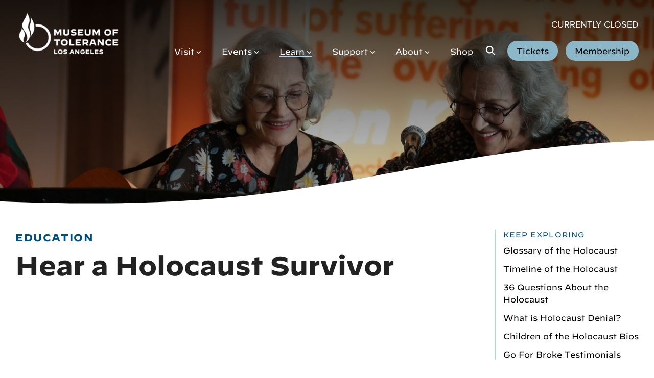

--- FILE ---
content_type: text/html; charset=UTF-8
request_url: https://museumoftolerance.com/education/hear-a-holocaust-survivor
body_size: 23358
content:
<!doctype html><html lang="en"><head>
    <meta charset="utf-8">
    <title>Museum of Tolerance | Education | Hear a Holocaust Survivor</title>
    <link rel="shortcut icon" href="https://museumoftolerance.com/hubfs/MOT_Favicon.png">
    <meta name="description" content="Experience powerful testimonies from Holocaust survivors at the Museum of Tolerance. Attend live sessions or explore portraits honoring their stories of hope and resilience.">
    <link rel="stylesheet" href="https://use.typekit.net/jwt0knd.css">
    
    
    
    
    
    <meta name="viewport" content="width=device-width, initial-scale=1">

    
    <meta property="og:description" content="Experience powerful testimonies from Holocaust survivors at the Museum of Tolerance. Attend live sessions or explore portraits honoring their stories of hope and resilience.">
    <meta property="og:title" content="Museum of Tolerance | Education | Hear a Holocaust Survivor">
    <meta name="twitter:description" content="Experience powerful testimonies from Holocaust survivors at the Museum of Tolerance. Attend live sessions or explore portraits honoring their stories of hope and resilience.">
    <meta name="twitter:title" content="Museum of Tolerance | Education | Hear a Holocaust Survivor">

    

    

    <style>
a.cta_button{-moz-box-sizing:content-box !important;-webkit-box-sizing:content-box !important;box-sizing:content-box !important;vertical-align:middle}.hs-breadcrumb-menu{list-style-type:none;margin:0px 0px 0px 0px;padding:0px 0px 0px 0px}.hs-breadcrumb-menu-item{float:left;padding:10px 0px 10px 10px}.hs-breadcrumb-menu-divider:before{content:'›';padding-left:10px}.hs-featured-image-link{border:0}.hs-featured-image{float:right;margin:0 0 20px 20px;max-width:50%}@media (max-width: 568px){.hs-featured-image{float:none;margin:0;width:100%;max-width:100%}}.hs-screen-reader-text{clip:rect(1px, 1px, 1px, 1px);height:1px;overflow:hidden;position:absolute !important;width:1px}
</style>

<link rel="stylesheet" href="https://museumoftolerance.com/hubfs/hub_generated/template_assets/1/193143645878/1760368894260/template_main-head.min.css">
<link class="hs-async-css" rel="preload" href="https://museumoftolerance.com/hubfs/hub_generated/template_assets/1/193146606479/1760368920801/template_main-foot.min.css" as="style" onload="this.onload=null;this.rel='stylesheet'">
<noscript><link rel="stylesheet" href="https://museumoftolerance.com/hubfs/hub_generated/template_assets/1/193146606479/1760368920801/template_main-foot.min.css"></noscript>
<link rel="stylesheet" href="https://museumoftolerance.com/hubfs/hub_generated/template_assets/1/193335590304/1760534664487/template_child.min.css">
<link rel="stylesheet" href="https://museumoftolerance.com/hubfs/hub_generated/module_assets/1/193781755512/1761726668583/module_Global_Header_-_MoT.min.css">

<style>

  .hhs-top-bar .hs-menu-wrapper.hs-menu-flow-horizontal>ul li a {
    max-width: none !important;
    vertical-align: bottom;
    padding: 5px 0;
    position: relative;
  }

  .hhs-top-bar .mega-menu .hs-menu-wrapper > ul > li > ul:before {
    content: '';  
  }

  .hhs-top-bar .hs-menu-wrapper.hs-menu-flow-horizontal>ul li.hs-item-has-children>a {
    display:flex;
    align-items:center;
  }

  .hs-menu-wrapper.hs-menu-flow-horizontal>ul li.hs-item-has-children>a svg {
    margin-left:4px !important;
    width: 10px;
  }

  .hhs-top-bar .hs-menu-wrapper.hs-menu-flow-horizontal>ul li.hs-menu-depth-1 {
    position: relative; 
  }

  .hhs-top-bar .hs-menu-wrapper.hs-menu-flow-horizontal>ul li.hs-menu-depth-1:hover:after {
    width: 100%;
  }

  .hhs-top-bar .hs-menu-wrapper.hs-menu-flow-horizontal>ul li.hs-menu-depth-1.active:after,
  .hhs-top-bar .hs-menu-wrapper.hs-menu-flow-horizontal>ul li.hs-menu-depth-1.active-branch:after,
  .hhs-top-bar .hs-menu-wrapper.hs-menu-flow-horizontal>ul li.hs-menu-depth-1:after {
    content: '';
    position: absolute;
    left: 0px;
    bottom: 4px;
    width: 0;
    height: 2px;
    transition: width 220ms ease-in;
  }
  .hhs-top-bar .hs-menu-wrapper.hs-menu-flow-horizontal>ul li.hs-menu-depth-1.active:after,
  .hhs-top-bar .hs-menu-wrapper.hs-menu-flow-horizontal>ul li.hs-menu-depth-1.active-branch:after{
    width: 100%;
  }

  .hhs-top-bar .hs-menu-wrapper.hs-menu-flow-horizontal .mega-menu ul li.hs-menu-depth-1:after {
    height: 0; 
  }

  

  .hhs-menu-toggle {
    padding-left: 1em;
    display: flex;
    z-index: 1001;
  }

  .hhs-side-menu .hhs-menu-toggle {
    text-align: right;
    float: right;
    margin-right: 15px;
  }

  .hhs-side-menu.is-open .hhs-menu-toggle {
    display: block;
  }

  .hhs-side-menu .hhs-menu-toggle button {
    position: relative;
  }

  .hamburger-icon {
    width: 1.6em;
    height: 1em;
    position: relative;
    display: block;
    margin: auto;
  }
  .hamburger-icon .line {
    display: block;
    background: #666;
    width: 1.6em;
    height: 3px;
    position: absolute;
    left: 0;
    border-radius: 0.025em;
    transition: all 0.4s;
    border-radius: 1em;
  }
  .hamburger-icon .line.line-1 {
    top: 0;
  }
  .hamburger-icon .line.line-2 {
    top: 50%;
  }
  .hamburger-icon .line.line-3 {
    top: 100%;
  }


  .hamburger-icon.active .line-1 {
    transform: translateY(0.75em) translateX(0) rotate(45deg);
  }
  .hamburger-icon.active .line-2 {
    opacity: 0;
  }
  .hamburger-icon.active .line-3 {
    transform: translateY(-0.25em) translateX(0) rotate(-45deg);
  }

  .hhs-side-menu__mobile-controls {
    padding-right: 1em;
    margin-bottom: 0em;
    float: left;
  }

  .hhs-nav-grid {
    display: flex;
    align-items: center;
  }

  .hhs-nav-grid__extras {
    display: flex;
  }

  

  .hs-search-field {
    position: relative;
    width: 1px;
    height: 39px;
  }

  .hs-search-field__bar {
    left: 0;
    max-width: 0;
    overflow: hidden;
    transition: all 0.125s ease-in-out;
    height: 100%;
  }

  .hs-search-field__bar form {
    height: 100%; 
  }

  .hs-search-field.is-open .hs-search-field__bar {
    width: 40vw;
    max-width: 540px;
    left: max(-40vw, -540px);
    position: absolute;
  }

  .hhs-top-bar .hs-search-field__bar .hs-search-field__input {
    border: 0;
    border: 1px solid #ccc;
    position: relative;
    z-index: 1000;
    -webkit-border-radius: 3px 3px 3px 3px;
    border-radius: 3px 3px 3px 3px;
    padding: 5px 8px !important;
    height: 100%;
  }

  .top-bar-search {
    border: 0;
    background: none;
    padding: 4px;
    display: inline-block;
    margin-top: 0px;
    cursor: pointer;
    margin-right: 5px;
    display: flex;
    align-items: center;
  }

  .top-bar-search svg {
    height: 18px;
    width: 18px;
  }

  .hhs-side-menu .top-bar-search {
    position: absolute;
    top: 2px;
    right: 52px;
  }

  .hhs-side-menu__controls .hhs-lang-switch .globe_class:before,
  .hhs-side-menu .fas {
    font-size: 20px; 
  }

  .hhs-menu-button {
    border: 0;
    background: none;
    display: inline-block;
    cursor: pointer;
    margin-top: -3px;
  }

  @media (max-width: 575px) {
    .hhs-menu-button {
      vertical-align: super;
    }
  }

  .sc-site-header__menu .hs-menu-children-wrapper {
    padding: 0.33em 0 !important;
  }

  .sc-site-header__menu .hs-menu-item.hs-menu-depth-2 {
    width: 100%;
  }

  .hhs-top-bar .hs-menu-wrapper.hs-menu-flow-horizontal>ul li.hs-item-has-children ul.hs-menu-children-wrapper li a {
    padding: 10px 0px; 
  }

  .hhs-lang-switch .lang_list_class li a {
    padding: 10px; 
  }


  .hs-menu-wrapper.hs-menu-flow-horizontal>ul li.hs-item-has-children ul.hs-menu-children-wrapper {
    visibility: hidden;
    opacity: 0;
  }

  

  .hhs-side-menu .hhs-lang-switch .globe_class:before {
    color: #000; 
  }

  .hhs-side-menu {
    position: fixed;
    max-height: 100vh; 
    top: 0;
    bottom: 0;
    background-color: #fff;
    padding-top: 1em;
    z-index: 100001;
    overflow-y: auto;
    right: -100%;
    transition: all 0.5s ease-in-out;
  }

  .page-editor .hhs-side-menu {
    height: 0px; 
  }

  .hhs-side-menu.is-open {
    right: 0;
  }

  .body-wrapper.nav-is-open  {
    overflow-y: hidden;
  }

  .body-wrapper::after {
    content: '';
    position: absolute;
    top: 0;
    right: 0;
    bottom: 0;
    left: 100%;
    opacity: 0;
    pointer-events: none;
    z-index: 1000;
    transition: all 0.33s ease-in-out;
  }

  .body-wrapper.nav-is-open::after {
    left: 0;
    opacity: 1;
  }

  .hhs-side-menu__ctas {
    padding: 1.88em 2em 0em;
  }

  .hhs-side-menu__form {
    padding: 0em 2em 0em;
  }
  .hhs-side-menu__text {
    padding: 0em 2em 0em;
  }

  .hhs-side-menu__text.text-above {
    padding-top: 2em; 
  }

  .hhs-side-menu__ctas .hhs-header-cta {
    float: left;
    margin: 0 1em 0 0;
  }
  .hhs-side-menu__ctas .hhs-header-cta a {
    margin-bottom: 15px; 
  }

  .hs-menu-flow-vertical .hhs-nav-links {
    display: block;
  }

  .hs-menu-wrapper.hs-menu-flow-vertical>ul li a {
    padding: 0.2em 0 !important;
    max-width: 100%;
    width: 100%;
    overflow: visible;
  }

  .hhs-side-menu__mobile {
    padding: 1em 2.25em 0 2em;
  }

  .hhs-side-menu__mobile .sc-site-header__menu {
    padding-bottom: 1em;
    border-bottom: 1px solid rgba(125,125,125, 0.42);
  }

  .hhs-nav-links {
    margin: 0 !important;
    vertical-align: bottom;
  }

  .hs-menu-wrapper.hs-menu-flow-vertical>ul li.hs-item-has-children ul.hs-menu-children-wrapper {
    font-size: 0.88em;
    display: block;
    visibility: visible;
    opacity: 1;
    position: static;
    background: none;
    padding-left: 1.33em !important;
    padding-top: 0 !important;
  }

  .hhs-side-menu .hs-menu-flow-vertical>ul li.hs-item-has-children ul.hs-menu-children-wrapper {
    max-height: 0;
    overflow: hidden;
    opacity: 0;
    transition: none;
    -webkit-transition: none;
    background-color: transparent !important;
  }

  .hhs-side-menu .hs-menu-flow-vertical>ul li.hs-item-has-children ul.hs-menu-children-wrapper.is-open {
    max-height: 100%;
    opacity: 1;
    transition: none ;
    -webkit-transition: none;
    margin-top: 15px;
  }

  .fa-caret-right::after {
    content: '\f0da';
  }

  .hhs-sidebar-nav-toggle {
    display: inline-block;
    border: 0;
    background: none;
    font-size: 1rem;
    padding: 0.25rem 0.66rem 0.25rem;
    line-height: 1;
    width: 48px;
    height: 48px;
    position: absolute;
    right: 0;
    top: -10px;
    -webkit-transition: all 300ms ease-in-out;
    -moz-transition: all 300ms ease-in-out;
    -ms-transition: all 300ms ease-in-out;
    -o-transition: all 300ms ease-in-out;
    transition: all 300ms ease-in-out;
  }

  .hhs-sidebar-nav-toggle.is-open > * {
    transform: rotate(45deg);
    -webkit-transition: all 300ms ease-in-out;
    -moz-transition: all 300ms ease-in-out;
    -ms-transition: all 300ms ease-in-out;
    -o-transition: all 300ms ease-in-out;
    transition: all 300ms ease-in-out;
  }

  .hhs-side-menu__extras {
    padding: 0.66em 2em;
  }
  .hhs-side-menu__extras .hs-menu-item {
    width: 100%;
  }

  .hhs-side-menu__extras .hs-menu-wrapper.hs-menu-flow-horizontal>ul li a {
    width: 100%;
    padding: 0.25em 0;
    overflow: visible;
  }

  .hhs-top-bar .hs-menu-wrapper.hs-menu-flow-horizontal>ul li.hs-item-has-children ul.hs-menu-children-wrapper {
    max-width: 250px;
    width: max-content;
    line-height: 1;
    -webkit-box-shadow: 0 0 4px 4px rgba(0,0,0,0.05);
    box-shadow: 0 0 4px 4px rgba(0,0,0,0.05);
  }

  .hs-menu-wrapper.hs-menu-flow-horizontal .mega-menu ul li.hs-item-has-children ul.hs-menu-children-wrapper {
    -webkit-box-shadow: 0 0 0px 0px rgba(0,0,0,0.0);
    box-shadow: 0 0 0px 0px rgba(0,0,0,0.0);
  }

  .hhs-top-bar .hs-menu-wrapper.hs-menu-flow-horizontal>ul li.hs-item-has-children ul.hs-menu-children-wrapper li a {
    line-height: 1;
    width: auto !important;
    padding: 10px 20px 10px 10px;
  }

  .hhs-side-menu__extras .hs-menu-wrapper.hs-menu-flow-horizontal>ul li.hs-item-has-children ul.hs-menu-children-wrapper {
    visibility: visible;
    opacity: 1;
    position: static;
  }
  .hhs-side-menu__extras .hs-menu-wrapper.hs-menu-flow-horizontal>ul li.hs-item-has-children ul.hs-menu-children-wrapper a {
    text-indent: 10px; 
  }
  .hhs-side-menu__extras .hs-menu-wrapper.hs-menu-flow-horizontal>ul li.hs-item-has-children ul.hs-menu-children-wrapper li li a {
    text-indent: 20px; 
  }

  
  body.user-is-tabbing .hs-menu-item.hs-menu-depth-1:focus-within > .hs-menu-children-wrapper {
    opacity: 1;
    visibility: visible;
  }

  
  body.user-is-tabbing .hs-menu-item.hs-menu-depth-2:focus-within > .hs-menu-children-wrapper {
    opacity: 1;
    visibility: visible;
  }

  
  body.user-is-tabbing .hs-menu-item.hs-menu-depth-3:focus-within > .hs-menu-children-wrapper {
    opacity: 1;
    visibility: visible;
  }

  .hhs-side-menu .hs-menu-wrapper.hs-menu-flow-horizontal>ul li.hs-item-has-children>a:after {
    content: '' !important;
  }

  @media (min-width: 510px) {
    .hhs-side-menu__mobile-controls {
      display: none;
    }
  }


  @media (max-width: 509px) {
    .hhs-nav-grid__extras .top-bar-search,
    .hhs-nav-grid__extras .hhs-lang-switch {
      display: none;
    }
  }

  .hhs-side-menu .sc-site-header__menu.hs-menu-flow-vertical {
    overflow: initial;
    height: auto;
  }

  .hhs-side-menu span {
    display: inline;
  }

  .hhs-side-menu__controls {
    position: relative; 
    width: 100%;
    z-index: 100000;
    margin: 0em 0 0 auto;
  }


  .hhs-side-menu__controls .hs-search-field .hs-search-field__bar {
    width: 0px;
    display: none;
  }

  .hhs-side-menu__controls .hs-search-field.is-open .hs-search-field__bar {
    width: 14.5em;
    max-width: 14.5em;
    top: -3px;
    left: 2em;
    display: block;
    position: absolute;
    height: 100px;
  }

  .hhs-side-menu__controls .hs-search-field {
    z-index: 1000; 
  }

  .hhs-side-menu__controls .hs-search-field input {
    padding: 8px;
    font-size: 16px;
    border: 1px solid #dddddd;
    -webkit-border-radius: 3px;
    border-radius: 3px;
    outline: none;
    box-shadow: none;
  }

  .hhs-side-menu .hs-menu-wrapper.hs-menu-flow-vertical li a {
    white-space: inherit;
  }

  .hhs-side-menu__footer {
    padding: 2em;
    text-align: right;
  }

  .hhs-side-menu__footer i {
    font-size: 18px;
    padding: 5px;
  }
  .hhs-side-menu__footer i span {
    display: none;
  }


  .hhs-side-menu__footer svg {
    width: 28px;
    height: 28px;
    padding: 5px;
  }


  .hhs-side-menu {
    display: flex;
    flex-direction: column;
  }

  

  .hhs-top-bar div.hs_cos_wrapper_type_cta {
    display: inline; 
  }

  

  .mega-menu {
    left: 0; 
    position: fixed;
    width: 100%;
    padding:15px;
    z-index: 10000;
    box-shadow: 0 4px 5px 0 rgba(0,0,0,0.1);
  }

  .mega-menu {
    opacity: 0; 
    pointer-events: none; 
    transition: opacity .2s ease-in-out,
      max-height .8s ease-in-out,
      padding .2s ease-in-out;
    transition-delay: 300ms;
    max-height: 0;
    padding: 0;
    cursor: default;
    box-sizing: border-box;
    background-clip: padding-box;
  }
  .mega-menu.active {
    opacity: 1;
    visibility: visible; 
    pointer-events: inherit;
    max-height: 10000px;
    padding: 50px 0; 
  }

  .mega-menu::before {
    content: '';
    width: 100%;
    display: block;
    background: transparent;
    position: absolute;
    pointer-events: auto;
  }

  .mega-menu.mega-scrolled {
    top: 55px; 
  }


  .side-bar-nav {
    height:680px;
    overflow-y: scroll;
  }

  .side-bar-nav .hs-menu-wrapper.hs-menu-flow-vertical.flyouts>ul li.hs-item-has-children ul.hs-menu-children-wrapper,
  .mega-menu .hs-menu-wrapper.hs-menu-flow-vertical.flyouts>ul li.hs-item-has-children ul.hs-menu-children-wrapper {
    left: auto;
    top: auto;
    visibility: visible;
    opacity: 1;
    position: static; 
  }

  .mega-menu .hs-menu-wrapper.hs-menu-flow-vertical > ul {
    margin-bottom: 0px; 
  }

  .mega-menu .hs-menu-wrapper.hs-menu-flow-vertical>ul li a,
  .mega-menu .widget-type-post_listing ul li a{
    padding: 2px 0px !important;
    width: auto !important;
    white-space: normal;
    text-indent: inherit;
  }

  .mega-menu .key-menu .hs-menu-wrapper.hs-menu-flow-vertical>ul li:first-child a {
    padding: 0px 0px !important;
    width: auto !important;
  }


  .mega-menu .hs-menu-wrapper.hs-menu-flow-vertical > ul li.hs-menu-depth-2 > a {
    font-size: .9em;
    padding-left: 5px;
  }

  .hhs-top-bar .mega-menu .hs-menu-wrapper.hs-menu-flow-horizontal>ul li{
    margin-top: 5px;
    margin-bottom: 5px;
  }

  .custom-menu-primary .mega-menu .hs-menu-wrapper>ul,
  .custom-menu-primary .mega-menu .hs-menu-wrapper>ul ul,
  .custom-menu-primary .mega-menu .widget-type-post_listing ul,
  .custom-menu-primary .mega-menu .widget-type-post_listing ul ul{
    -webkit-box-shadow: none;
    box-shadow: none;
    background: transparent !important;
  }

  .custom-menu-primary .hs-menu-wrapper > ul ul,
  .custom-menu-primary .mega-menu .key-menu .hs-menu-wrapper>ul,
  .custom-menu-primary .mega-menu .key-menu .hs-menu-wrapper>ul ul {
    padding: 0px; 
  }

  .custom-menu-primary .mega-menu .hs-menu-wrapper>ul ul {
    min-width: 170px !important;
  }

  .custom-menu-primary .hs-menu-wrapper .mega-menu > ul > li,
  .custom-menu-primary .mega-menu .hs-menu-wrapper>ul>li,
  .hhs-header-menu .hs-menu-wrapper.hs-menu-flow-horizontal .mega-menu .hs-menu-flow-vertical ul li a,
  .hhs-header-menu .hs-menu-wrapper.hs-menu-flow-horizontal .mega-menu .widget-type-post_listing ul li a{
    text-transform: none !important;
    font-weight: normal !important;
    display: block;
    clear: both;
  }

  .hhs-top-bar .mega-nav-con .hs-menu-wrapper.hs-menu-flow-horizontal>ul li a {
    padding-bottom: 5px;
  }

  .hhs-header-menu .hs-menu-wrapper.hs-menu-flow-horizontal .mega-menu .key-menu.hs-menu-flow-vertical ul li:first-child a {
    line-height: 1em; 
  }

  .custom-menu-primary .mega-menu .hs-menu-wrapper > ul > li, 
  .custom-menu-primary .hs-menu-wrapper .mega-menu > ul > li {
    margin-left: 0px !important;
  }

  .custom-menu-primary .mega-menu .hs-menu-wrapper>ul ul {
    padding: 0px 0  10px 10px !important; 
  }

  .hhs-header-menu .hs-menu-wrapper.hs-menu-flow-horizontal .mega-menu>ul li a {
    font-weight: normal !important; 
  }

  .custom-menu-primary .hs-menu-wrapper .mega-menu ul>li>ul:before,
  .hs-menu-wrapper.hs-menu-flow-horizontal .mega-menu ul li.hs-item-has-children>a:after {
    display: none !important; 
  }

  .custom-menu-primary .mega-menu .hs-menu-wrapper > ul li a:hover {
    background-color: transparent !important; 
  }

  .custom-menu-primary .mega-menu .hs-menu-wrapper > ul {
    float: none !important; 
  }

  .hs-menu-wrapper.hs-menu-flow-horizontal .mega-menu ul li.hs-item-has-children ul.hs-menu-children-wrapper {
    display: block;
    opacity: 1;
    visibility: visible;
    position: static;
  }


  .mega-text-con {
    white-space: normal; 
  }
  .mega-text-con ul {
    padding-left: 20px !important; 
  }
  .mega-text-con li {
    list-style-type: disc; 
    width: 100%;
  }

  .custom-menu-primary .hs-menu-wrapper > ul .mega-menu ul {
    background: transparent !important; 
    box-shadow: none !important;
    -webkit-box-shadow: none !important;
  }



  @media (max-width: 922px){
    .mega-menu.active {
      display: none !important;
      opacity: 0;
    }
    .hhs-header-menu .hs-menu-wrapper.hs-menu-flow-horizontal>ul li a span {
      padding: 0px !important; 
    }
    .header-container-wrapper .container-fluid .mega-menu {display: none !important;}
    .header-container-wrapper .container-fluid .row-fluid .mega-menu,
    .custom-menu-primary .mega-menu {
      display: none;
      opacity: 0;
      visibility: hidden;
    }
  }

  .mega-nav-con .hs-menu-item {
    width: 100%;
  }

  .mega-nav-con .hs-menu-wrapper.hs-menu-flow-horizontal>ul li.hs-item-has-children ul.hs-menu-children-wrapper {
    display: block;
    width: 100%;
    visibility: visible;
    opacity: 1;
    position: static;
    background: none;
    padding-left: 0.33em !important;
  }

  .mega-nav-con .hs-menu-wrapper.hs-menu-flow-horizontal>ul li a {
    padding: 0.33em 0;
  }

  [class^=mega-drop].loaded::before {
    display: block;
    width: 20px;
    height: 20px;
    position: absolute;
    right: -20px;
    top: 0;
  }

  .hs-menu-wrapper.hs-menu-flow-horizontal>ul li.hs-item-has-children>a .mega-menu svg {
    width: auto !important; 
  }

  

  .hhs-nav {
    padding-right: 0 !important;
    padding-left: 0 !important;
  }

  
  .hhs-alt-nav .hhs-header-logo .logo-sticky,
  .hhs-header-logo .logo-standard {
    display: block;
  }

  .hhs-alt-nav .hhs-header-logo .logo-standard,
  .hhs-header-logo .logo-sticky {
    display: none;
  }
  .sticky-menu .hhs-header-logo .logo-standard {
    display: none;
  }
  .sticky-menu .hhs-header-logo .logo-sticky {
    display: block;
  }

  .hhs-header-logo,
  .hhs-nav-opt-items {
    display: table-cell;
    vertical-align: middle;
  }

  .hhs-header-logo {
    position: relative;
    z-index: 10;
  }

  .hhs-header-menu {
    float: right !important;
  }


  

  .hhs-lang-switch {
    float: right;
  }

  .hhs-lang-switch span {
    display: flex;
    height: 100%;
  }

  .hhs-lang-switch .lang_switcher_class {
    padding: 7px 10px;
    display: flex;
    align-items:center;
  }

  .hhs-lang-switch .globe_class {
    background-image: none !important;
    -webkit-font-smoothing: antialiased;
    display: inline-block;
    font-style: normal;
    font-variant: normal;
    text-rendering: auto;
    line-height: 1;
    font-weight: 900;
  }


  .hhs-side-menu__controls .hhs-lang-switch {
    position: absolute;
    top: 5px;
    right: 100px;
  }

  .hhs-side-menu__controls .hhs-lang-switch .lang_switcher_class {
    padding: 0px;
    margin-top: 0;
  }


  .hhs-lang-switch .lang_list_class {
    text-align: left;
    border: none;
    top: 35px;
    left: -10px;
    padding-top: 0px !important;
    -webkit-box-shadow: 0 0 5px 0px rgba(0,0,0,0.1);
    box-shadow: 0 0 5px 0px rgba(0,0,0,0.1);
    min-width: 100px;
    width: max-content;
  }

  .hhs-side-menu .hhs-lang-switch .lang_list_class {
    top: 30px;
    z-index: 1000;
  }

  .hhs-lang-switch .lang_list_class:before {
    border: none;
    width: 100% !important;
    height: 15px !important;
    background-color: transparent;
    margin-left: auto;
    left: auto;
  }
  .hhs-lang-switch .lang_list_class:after {
    border: 5px solid transparent;
    left: 85px;
    top: -10px;
  }
  .hhs-side-menu .hhs-lang-switch .lang_list_class:after {
    left: 76px;
  }



  .hhs-lang-switch .lang_list_class li:first-child,
  .hhs-lang-switch .lang_list_class li{
    border: none !important; 
  }
  .hhs-lang-switch .lang_list_class li:first-child {
    padding-top: 10px; 
  }

  .hhs-lang-switch .lang_list_class li:last-child {
    padding-bottom: 10px; 
  }

  .hhs-lang-switch .lang_list_class li {
    padding: 0px; 
    margin-bottom: 0px;
  }


  .hhs-lang-switch .lang_list_class li a {
    display: block;
  }

  .hhs-lang-switch,
  .hhs-header-search,
  .hhs-header-cta {
    float: right;
    margin-left: 15px;
    z-index: 1000;
    position: relative;
    display: flex;
  }

  .hhs-head-cta-1 {
    margin-right: 15px;
  }

  .hhs-lang-switch a,
  .hhs-header-search a{
    padding: 10px 5px;
    display: block;
  }

  .hhs-header-search a i {
    vertical-align: bottom;
  }

  .hhs-lang-switch .globe_class svg {
    vertical-align: middle;
  }


  .hhs-header-mod .hs-menu-wrapper.hs-menu-flow-horizontal > ul li.hs-item-has-children ul.hs-menu-children-wrapper li {
    width: 100%;
    display: block;
    clear: both;
  }

  .hhs-header-hat {
    position: relative;
    z-index: 1000;
  }


  .hhs-header-hat .col-12 {
    padding-left: 0px;
    padding-right: 0px;
  }

  .hhs-header-hat .col-12 * {
    margin-bottom: 0px; 
  }

  .hhs-hat-menu .hs-menu-wrapper.hs-menu-flow-horizontal>ul {
    float: right;
  }
  .hhs-header-menu .hs-menu-wrapper.hs-menu-flow-horizontal>ul li a span {
    padding: 10px 0;
  }

  

  .hhs-header-menu .hs-menu-wrapper.hs-menu-flow-horizontal>ul li .mega-menu a {
    color: #555555 !important;
    padding: 5px;
    text-transform: none;
  }

  .hhs-top-bar .hs-menu-wrapper.hs-menu-flow-horizontal>ul li .mega-menu a {
    white-space: normal !important;
  }

  .hs-menu-wrapper.hs-menu-flow-horizontal .mega-menu ul li.hs-item-has-children ul.hs-menu-children-wrapper {
    display: block;
    opacity: 1;
    visibility: visible;
    position: static;
  }

  .mega-text-con {
    white-space: normal; 
  }
  .mega-text-con ul {
    padding-left: 20px !important; 
  }
  .mega-text-con li {
    list-style-type: disc; 
    width: 100%;
  }

  .custom-menu-primary .hs-menu-wrapper > ul .mega-menu ul {
    background: transparent !important; 
    box-shadow: none !important;
    -webkit-box-shadow: none !important;
  }

  

  .hhs-hat-menu .hs-menu-wrapper.hs-menu-flow-horizontal>ul {
    margin-right: 0px;
  }

  .hhs-hat-menu .hs-menu-wrapper.hs-menu-flow-horizontal>ul li a {
    max-width: none;
    overflow: visible;
  }



  
  .custom-menu-primary .hs-menu-wrapper {
    overflow: visible !important;
  }

  .custom-menu-primary .hs-menu-wrapper > ul{
    float: right;
  }

  .custom-menu-primary .hs-menu-wrapper > ul > li{
    font-weight: normal;
    margin-left: 0px !important;
    margin-bottom: 0px;
  }

  .custom-menu-primary .hs-menu-wrapper > ul > li > a{
    padding: 10px 15px;
    position: relative;
    display: block;
  }

  .custom-menu-primary a:hover {
    color: #000000;
  }

  
  .hs-menu-children-wrapper .hs-menu-item.active,
  .custom-menu-primary .hs-menu-wrapper .hs-menu-children-wrapper li.active a:hover,
  .sticky-menu .hs-menu-item.active,
  .sticky-menu .custom-menu-primary .hs-menu-wrapper > ul li.active a:hover{
    background-color: transparent !important;
    cursor: default !important;
  }

  
  .sticky-menu {
    visibility: hidden;
    -webkit-transform: translateY(-100%);
    -ms-transform: translateY(-100%);
    -o-transform: translateY(-100%);
    transform: translateY(-100%);
    -webkit-transition: all .3s ease;
    -o-transition: all .3s ease;
    transition: all .3s ease;
    opacity: 0;
    -webkit-box-shadow: 0 2px 3px 1px rgba(0,0,0,.1);
    box-shadow: 0 2px 3px 1px rgba(0,0,0,.1);
  }

  .sticky-menu.active {
    z-index: 999;
    position: fixed;
    top: 0;
    left: 0;
    right: 0;
    visibility: visible;
    -webkit-transform: translateY(0);
    -ms-transform: translateY(0);
    -o-transform: translateY(0);
    transform: translateY(0);
    transition: all .3s ease;
    opacity: 1;
  }
  

  .sticky-menu .widget-type-logo img {
    height: 35px !important;
    width: auto !important;
    margin: 10px 0;
  }

  .hhs-header.sticky-menu.active {
    padding: 5px 0px !important;
  }

  .custom-menu-primary.js-enabled .hamburger {
    display: none;
  }

  @media (max-width: 922px){
    .sticky-menu.active {
      position: static !important;
    }
    .sticky-menu .widget-type-cta {
      display: none;
    }
    .sticky-menu .widget-type-logo img {
      margin: 0;
    }
    .sticky-menu .page-center {
      padding: 0 10px !important;
    }
    .hhs-nav {
      position: relative;
    }
    .hhs-nav-opt-items {
      padding-right: 40px;
    }
    .custom-menu-primary.js-enabled {
      float: none;
      position: absolute;
      top: 0px;
      left: 0px;
    }
    .custom-menu-primary .hs-menu-wrapper,
    .custom-menu-primary.js-enabled .hs-menu-wrapper,
    .custom-menu-primary.js-enabled .hs-menu-children-wrapper{
      display: none;
    }
    .custom-menu-primary.js-enabled .hamburger {
      display: inline-block;
    }
    .hhs-header-menu .hs-menu-wrapper.hs-menu-flow-horizontal>ul li a {
      padding: 0px 15px;
    }
    .hhs-header-logo {
      position: relative;
      z-index: 1000;
    }
    .custom-menu-primary.js-enabled .hs-menu-wrapper > ul > li{
      margin-left: 0px !important;
    }
    .hamburger {
      padding-top: 10px; 
    }
  }

  @media (max-width: 575px){
    nav {
      transition: height 0.5s ease-in-out;
    }
    .hhs-header-mod .hhs-nav {
      padding-top: 25px; 
    }
    .custom-menu-primary.js-enabled {
      top: 20px; 
    }
    .hhs-hat-menu {
      position: relative;
    }
    .hhs-hat-menu .hs-menu-wrapper.hs-menu-flow-horizontal>ul li a {
      text-align: center !important;
      padding: 0 !important;
    }
    .hhs-hat-menu .hs-menu-wrapper.hs-menu-flow-horizontal ul li li a {
      padding: 2px 10px !important;
    }
    .hhs-hat-menu .hhs-header-search a {
      padding: 5px 0px 5px 10px;
    }

    .hhs-hat-menu .hs-menu-wrapper.hs-menu-flow-horizontal>ul,
    .hhs-hat-menu > ul {
      width: 100% !important;
      margin: 0px auto !important;
      float: none !important;
      text-align: center;
    }

    .hhs-hat-menu .hs-menu-wrapper.hs-menu-flow-horizontal>ul li.hs-menu-depth-1 {
      display: inline-block;
      text-align: center;
      padding: 0 5px;
    }
    .hhs-hat-menu .hs-menu-children-wrapper:before {
      text-align: left; 
    }
  }



  

  .hhs-top-bar {
    background-color: rgba(0, 0, 0, 0.0);
    padding: 10px 0;
    
    position: absolute;
    left: 0;
    right: 0;
    z-index: 999;
    
  }
  .hhs-top-bar.sticky-menu.active {
    padding: 5px 0; 
  }

  @media (min-width: 992px) {
    
    .hhs-header-hat .container,
    .hhs-top-bar .container {
      padding-right: 30px;
      padding-left: 30px;
    }
    
  }

  

  .hhs-top-bar.hhs-alt-nav .logo-sticky,
  .logo-standard  {
    max-width: 250px;
    float: left;
  }

  .hhs-top-bar.hhs-alt-nav.sticky-menu.active .logo-sticky,
  .logo-sticky  {
    max-width: 150px;
    float: left;
  }

  .hhs-header-logo {
    padding-top:  0px;
  }

  
  .hhs-nav-grid__menu {
    
    margin-left: auto;
    
  }

  .hhs-top-bar .hs-menu-wrapper.hs-menu-flow-horizontal>ul li a,
  .hs-menu-wrapper.hs-menu-flow-horizontal ul.hhs-nav-links .hs-menu-item a {
    color: rgba(255, 255, 255, 1.0);
  }


  .hhs-top-bar .hs-menu-wrapper.hs-menu-flow-horizontal>ul li {
    margin: 15px 20px;
  }

  .hhs-top-bar .hs-menu-wrapper.hs-menu-flow-horizontal>ul li a:hover,
  .hs-menu-wrapper.hs-menu-flow-horizontal ul.hhs-nav-links .hs-menu-item a:hover,
  .hhs-top-bar .hs-menu-wrapper.hs-menu-flow-horizontal>ul li a:hover{
    color: rgba(176, 212, 235, 1.0);
  } 

  .hhs-top-bar .hs-menu-wrapper.hs-menu-flow-horizontal>ul li a svg,
  .hhs-header-search a svg,
  .hhs-lang-switch svg,
  .top-bar-search svg{
    fill: rgba(255, 255, 255, 1);
  }
  .hhs-top-bar .hs-menu-wrapper.hs-menu-flow-horizontal>ul li a:hover svg {
    fill: rgba(176, 212, 235, 1.0); 
  }

  .hhs-top-bar .hs-menu-wrapper.hs-menu-flow-horizontal>ul li a svg {
    -webkit-transition: fill 400ms ease-in-out;
    -moz-transition: fill 400ms ease-in-out;
    -ms-transition: fill 400ms ease-in-out;
    -o-transition: fill 400ms ease-in-out;
    transition: fill 400ms ease-in-out;
  }
  .hhs-top-bar .hs-menu-wrapper.hs-menu-flow-horizontal>ul li li a svg {
    -moz-transform: rotate(-90deg);
    -webkit-transform: rotate(-90deg);
    -o-transform: rotate(-90deg);
    -ms-transform: rotate(-90deg);
    transform: rotate(-90deg);
    vertical-align: sub;
  }

  .hhs-top-bar .hs-menu-wrapper.hs-menu-flow-horizontal>ul li.hs-menu-depth-1.active:after,
  .hhs-top-bar .hs-menu-wrapper.hs-menu-flow-horizontal>ul li.hs-menu-depth-1:after {
    background-color: rgba(176, 212, 235, 1.0);
  }

  

  .hhs-lang-switch .globe_class svg{
    fill: rgba(255, 255, 255, 1);
  }

  .lang_list_class li {
    background: rgba(255, 255, 255, 1) !important;
  }

  .hhs-lang-switch .lang_list_class:after {
    border-bottom-color: rgba(255, 255, 255, 1) !important;
  }

  

  .hhs-hat-menu .hs-menu-children-wrapper,
  .sc-site-header__menu .hs-menu-children-wrapper {
    background-color: rgba(255, 255, 255, 1) !important;
  }

  .sc-site-header__menu .mega-menu .hs-menu-children-wrapper {
    background-color: transparent !important;
  }

  .hhs-hat-menu .hs-menu-children-wrapper:before,
  .hs-menu-wrapper.hs-menu-flow-horizontal>ul li.hs-item-has-children ul.hs-menu-children-wrapper:before {
    color: rgba(255, 255, 255, 1) !important;
  }

  .hhs-hat-menu .hs-menu-children-wrapper li a,
  .hhs-lang-switch .lang_list_class li a,
  .custom-menu-primary .hs-menu-wrapper > ul li a, 
  .hs-menu-wrapper.hs-menu-flow-horizontal > ul li.hs-item-has-children ul.hs-menu-children-wrapper li a,
  .hhs-lang-switch .lang_list_class li a {
    color: #333;
    font-size: 14px !important;
  }

  .hhs-hat-menu .hs-menu-children-wrapper li a:hover,
  .hhs-lang-switch .lang_list_class li a:hover,
  .hs-menu-wrapper.hs-menu-flow-horizontal ul.hhs-nav-links .hs-menu-item.hs-menu-depth-2 a:hover,
  .hhs-top-bar .hs-menu-wrapper.hs-menu-flow-horizontal>ul li.hs-item-has-children ul.hs-menu-children-wrapper li a:hover{
    background-color: rgba(176, 212, 235, 1) !important;
  }

  .hhs-hat-menu .hs-menu-children-wrapper li a:hover,
  .hhs-lang-switch .lang_list_class li a:hover,
  .custom-menu-primary .hs-menu-wrapper > ul li.hs-item-has-children ul.hs-menu-children-wrapper li a:hover,
  .hs-menu-wrapper.hs-menu-flow-horizontal ul.hhs-nav-links .hs-menu-item.hs-menu-depth-2 a:hover,
  .hhs-top-bar .hs-menu-wrapper.hs-menu-flow-horizontal>ul li.hs-item-has-children ul.hs-menu-children-wrapper li a:hover{
    color: #333 !important;
  }

  .hhs-top-bar.hhs-alt-nav .hs-menu-wrapper.hs-menu-flow-horizontal>ul li.hs-menu-item.hs-menu-depth-2 a:hover svg {
    fill: #333 !important;
  }

  .custom-menu-primary .hs-menu-wrapper > ul li.hs-item-has-children ul.hs-menu-children-wrapper li.active a:hover {
    color: #333 !important;
  }

  .hhs-top-bar.hhs-alt-nav .hs-menu-wrapper.hs-menu-flow-horizontal ul.hhs-nav-links ul .hs-menu-item.sub-active > a,
  .hhs-top-bar .hs-menu-wrapper.hs-menu-flow-horizontal ul.hhs-nav-links ul .hs-menu-item.sub-active > a{
    background-color: rgba(176, 212, 235, 1) !important;
    color: #FFFFFF !important;
  }

  

  .hhs-top-bar.hhs-alt-nav.sticky-menu,
  .hhs-top-bar.sticky-menu,
  .hhs-top-bar.hhs-alt-nav{
    background-color: rgba(0, 79, 131, 1);
  }
  .sticky-menu.active {
    background-color: rgba(0, 79, 131, 1);
  }

  .hhs-top-bar.sticky-menu .hs-menu-wrapper.hs-menu-flow-horizontal>ul li a,
  .hhs-top-bar.hhs-alt-nav .hs-menu-wrapper.hs-menu-flow-horizontal>ul li a,
  .hhs-top-bar.hhs-alt-nav .hs-menu-wrapper.hs-menu-flow-horizontal ul.hhs-nav-links .hs-menu-item a,
  .sticky-menu .hs-menu-wrapper.hs-menu-flow-horizontal ul.hhs-nav-links li a,
  .sticky-menu .hhs-lang-switch .globe_class:before{
    color: rgba(255, 255, 255, 1.0);
  }

  .hhs-top-bar.hhs-alt-nav .hhs-lang-switch .globe_class svg {
    fill: rgba(255, 255, 255, 1.0);
  }

  .hhs-top-bar.sticky-menu .hs-menu-wrapper.hs-menu-flow-horizontal>ul li a svg,
  .sticky-menu .hhs-nav-grid__extras svg,
  .hhs-top-bar.hhs-alt-nav .hhs-header-search a svg {
    fill: rgba(255, 255, 255, 1.0);
  }

  .hhs-top-bar.hhs-alt-nav .hs-menu-wrapper.hs-menu-flow-horizontal ul.hhs-nav-links ul .hs-menu-item a {
    color: #333;
  }

  .hhs-top-bar.sticky-menu .hs-menu-wrapper.hs-menu-flow-horizontal>ul li a:hover,
  .hhs-top-bar.hhs-alt-nav .hs-menu-wrapper.hs-menu-flow-horizontal>ul li a:hover,
  .hhs-top-bar.hhs-alt-nav .hhs-top-bar .hs-menu-wrapper.hs-menu-flow-horizontal .hs-menu-depth-1:first-child:hover,
  .hhs-top-bar.hhs-alt-nav .fas:hover,
  .sticky-menu .hhs-top-bar .hs-menu-wrapper.hs-menu-flow-horizontal .hs-menu-depth-1:first-child:hover,
  .sticky-menu .hs-menu-wrapper.hs-menu-flow-horizontal ul.hhs-nav-links li a:hover,
  .sticky-menu .hhs-header-search a i:hover{
    color: rgba(186, 210, 214, 1.0) !important;
  }
  .hhs-top-bar.sticky-menu .hs-menu-wrapper.hs-menu-flow-horizontal>ul li a:hover svg,
  .hhs-top-bar.hhs-alt-nav .hs-menu-wrapper.hs-menu-flow-horizontal>ul li a:hover svg {
    fill: rgba(186, 210, 214, 1.0) !important; 
  }



  .hhs-top-bar.hhs-alt-nav .hs-menu-wrapper.hs-menu-flow-horizontal>ul li a svg, 
  .hhs-top-bar.hhs-alt-nav .hhs-header-search a svg, 
  .hhs-top-bar.hhs-alt-nav .top-bar-search svg {
    fill: rgba(255, 255, 255, 1) !important;
  }


  .hhs-top-bar.hhs-alt-nav .hs-menu-wrapper.hs-menu-flow-horizontal>ul li.hs-menu-depth-1.active:after,
  .hhs-top-bar.hhs-alt-nav .hs-menu-wrapper.hs-menu-flow-horizontal>ul li.hs-menu-depth-1:after,
  .sticky-menu.hhs-top-bar .hs-menu-wrapper.hs-menu-flow-horizontal>ul li.hs-menu-depth-1.active:after,
  .sticky-menu.hhs-top-bar .hs-menu-wrapper.hs-menu-flow-horizontal>ul li.hs-menu-depth-1:after {
    background-color: rgba(0, 164, 189, 1.0);
  }

  

  .hhs-header-cta .cta-secondary,
  .hhs-header-cta .cta-tertiary,
  .hhs-header-cta .cta-primary,
  .hhs-header-cta .cta-four,
  .hhs-header-cta .cta-five{
    padding: 9px 18px !important;
    font-size: 16px !important;
    -webkit-box-shadow: none;
    box-shadow: none;
  }

  
  

  .hhs-side-menu {
    width:  400px;
  }

  .hhs-side-menu {
    background-color:  rgba(255, 255, 255, 1.0);
  }

  .body-wrapper::after {
    background-color:  rgba(0, 0, 0, 0.6);
  }

  

  .hamburger-icon .line {
    background: rgba(255, 255, 255, 1.0);
  }

  .hhs-top-bar.hhs-alt-nav .hamburger-icon .line,
  .sticky-menu .hamburger-icon .line {
    background: rgba(255, 255, 255, 1.0);
  }

  .hamburger-icon.active .line {
    background: rgba(102, 102, 102, 1.0);
  }
  .hhs-side-menu .top-bar-search svg,
  .hhs-side-menu .hhs-lang-switch .globe_class svg {
    fill: rgba(102, 102, 102, 1.0);
  }
  .hhs-side-menu .top-bar-search {
    padding: 4px;
  }
  .hhs-side-menu .top-bar-search svg {
    height: 20px;
    width: 20px;
  }

  

  
  .hhs-side-menu .hhs-lang-switch .globe_class:before,
  .hhs-side-menu .fas{
    color: rgba(102, 102, 102, 1.0);
  }

  .hhs-top-bar .fas {
    fill: #fff;
  }

  .hhs-side-menu__footer a svg,
  .hhs-side-menu__footer a:visited svg {
    fill: #333333;
  }

  .hhs-side-menu__footer a:hover svg,
  .hhs-side-menu__footer a:focus svg {
    fill: #666666;
  }

  

  .hhs-side-menu .hhs-side-menu__mobile li a {
    font-size: 18px;
    font-weight: bold;
    color: rgba(102, 102, 102, 1.0);
  }

  .hhs-side-menu .hhs-side-menu__mobile li a:hover {
    color: rgba(0, 0, 0, 1.0);
  }

  .hhs-sidebar-nav-toggle svg {
    fill: rgba(153, 153, 153, 1.0);
  }

  

  .hhs-side-menu__extras .hs-menu-item a,
  .hhs-side-menu__extras .hs-menu-wrapper.hs-menu-flow-horizontal>ul li.hs-item-has-children ul.hs-menu-children-wrapper a {
    font-size: 14px;
    font-weight: nomral;
    color: rgba(102, 102, 102, 1);
  }

  .hhs-side-menu__extras .hs-menu-item a:hover,
  .hhs-side-menu__extras .hs-menu-wrapper.hs-menu-flow-horizontal>ul li.hs-item-has-children ul.hs-menu-children-wrapper a:hover {
    color: rgba(0, 164, 189, 1);
  }

  

  
  .hhs-side-menu__extras {flex: 1;}
  

  @media (max-width: 575px) {
    .hhs-side-menu {
      width: 100%; 
    }
  }

  
  

  

  

  

  
  .hhs-menu-toggle {
    display: none;  
  }
  @media (max-width: 500px) {
    .hhs-menu-toggle {
      display: flex;  
    }
  }
  @media (max-width: 920px) {
    .hhs-menu-toggle {
      display: flex;  
    }
  }
  

    

  .hhs-side-menu__ctas .hhs-side-cta-1,
  .hhs-side-menu__ctas .hhs-side-cta-2{
    display: none;
  }
  
  @media (max-width: 500px) {
    .hhs-extras-ctas,
    .hhs-extras-ctas .hhs-head-cta-1 {
      display: none;
    }
    .hhs-side-menu__ctas .hhs-side-cta-1 {
      display: inline-block;
      margin-right: 15px;
    }
  }
  @media (max-width: 920px) {
    .hhs-extras-ctas .hhs-head-cta-2 {
      display: none;
    }
    .hhs-side-menu__ctas .hhs-side-cta-2 {
      display: inline-block;
    }
  }
  

  
  
  @media (min-width: 1230px) {
    .hhs-side-menu__mobile {
      display: none;
    }
  }

  @media (max-width: 1230px) {
    .main-nav .sc-site-header__menu {
      display: none;
    }
  }

  

  

  

  

  

  

  
  @media (max-width: 922px) {
    .custom-menu-primary .hs-menu-wrapper > ul {
      margin-top: 10px !important;
    }
    .custom-menu-primary .hs-menu-wrapper > ul,
    .custom-menu-primary .hs-menu-wrapper > ul li.active a:hover{
      background-color:  rgba(255, 255, 255, 1) !important;
    }
    .hhs-top-bar .hs-menu-wrapper.hs-menu-flow-horizontal>ul li a:hover,
    .custom-menu-primary .hs-menu-wrapper > ul li.active a:hover {
      color:  #333 ;
    }
    .custom-menu-primary .hs-menu-wrapper > ul li{
      
      border-top: 1px solid rgba(0, 0, 0, .1) !important; 
      
    }
    .custom-menu-primary .hs-menu-wrapper > ul ul li{
      
      background-color: rgba(0, 0, 0, .05);
      
    }
    
    .sticky-menu.active {
      position: fixed !important;
    }
    
  }

  
  @media (max-width: 575px) {
    .logo-standard, .logo-sticky {
      max-width: 200px !important;
    }
    
    .hhs-nav-opt-items .hhs-header-search {
      right: 3px;
    }
    .hhs-nav-opt-items .hhs-lang-switch
    {
      right: 33px;
    }
    
  }


</style>

<link rel="stylesheet" href="https://museumoftolerance.com/hubfs/hub_generated/template_assets/1/193143646096/1760368903934/template_global-footer.min.css">
<link rel="stylesheet" href="https://museumoftolerance.com/hubfs/hub_generated/module_assets/1/195783405495/1759290986715/module_Global_Footer_-_MoT.min.css">
<style>

  

  #hs_cos_wrapper_module_175746985157817 .hhs-footer-mod {
    padding-top: 100px;
    padding-bottom: 100px;

    
    background-color: #004f83;
    background: -moz-linear-gradient(top, rgba(0, 79, 131,1) 0%, rgba(4, 36, 58,1) 100%);
    background: -webkit-linear-gradient(top, rgba(0, 79, 131,1) 0%, rgba(4, 36, 58,1) 100%);
    background: linear-gradient(top, rgba(0, 79, 131,1) 0%, rgba(4, 36, 58,1) 100%);
    }



  
  .hhs-foot-base-nav .hs-menu-wrapper.hs-menu-flow-horizontal > ul li a,
  .hhs-foot-nav-col .hs-menu-wrapper.hs-menu-flow-horizontal>ul li.hs-item-has-children ul.hs-menu-children-wrapper li a,
  .hhs-foot-nav-col .hs-menu-wrapper.hs-menu-flow-horizontal > ul li a {
    color: #FFFFFF !important;
  }
  .hhs-foot-base-nav .hs-menu-wrapper.hs-menu-flow-horizontal > ul li a:hover,
  .hhs-foot-nav-col .hs-menu-wrapper.hs-menu-flow-horizontal>ul li.hs-item-has-children ul.hs-menu-children-wrapper li a:hover,
  .hhs-foot-nav-col .hs-menu-wrapper.hs-menu-flow-horizontal > ul li a:hover {
    color: #B0D4EB  !important;
  }
  .foot-nav-title,
  .hhs-foot-rss h5,
  .hhs-foot-nav-col h5 {
    margin-bottom: 40px;
    color: #FFFFFF;
  }

  .hhs-foot-rss .hs_cos_wrapper_type_inline_rich_text p,
  .hhs-foot-rss .hs_cos_wrapper_type_inline_rich_text l1,
  .hhs-foot-rss .hs_cos_wrapper_type_inline_rich_text span,
  .hhs-foot-rss label{
    color: #FFFFFF;
  }

  .hhs-foot-base-nav .hs-menu-wrapper.hs-menu-flow-horizontal > ul li a {
    font-size: 14px !important;
  }

  
  .hhs-footer-mod .hhs-post-content a h6  {
    color: #FFFFFF;
    font-size: 16px;
    line-height: 20px;
  }
  .hhs-footer-mod .hhs-post-summary p  {
    color: #FFFFFF;
    font-size: 14px;
    line-height: 18px;
  }
  .hhs-foot-rss .hs-rss-title:hover {
    color: #B0D4EB;
  }
  .hhs-footer-mod .hhs-post-feat-img {
    min-height: 120px;
  }
  .hhs-foot-rss .hs-rss-item.hs-with-featured-image .hs-rss-item-text  {
    margin-top: 120px;
  }
  .hhs-foot-break-line {
    border-color:  #CCCCCC;
  }
  .hhs-foot-copyright {
    color: #FFFFFF;
  }

  

  

  
  #hs_cos_wrapper_module_175746985157817 .hhs-social-con svg { 
    width:20px;
    height: 20px; }#hs_cos_wrapper_module_175746985157817 .hhs-social-con svg { fill:  #FFFFFF; }
  #hs_cos_wrapper_module_175746985157817 .hhs-social-con svg:hover {fill:  #B0D4EB;}@media (max-width: 922px) {
    #hs_cos_wrapper_module_175746985157817 .hhs-footer-mod {
      padding-top: 25px;
      padding-bottom: 25px;
    }
  }

  
  
  #return-to-top {
    background: rgba(68, 68, 68, 0.7);
    right: 20px;
  }
  #return-to-top:hover {
    background: rgba(68, 68, 68, 0.9);
  }
  

  
  @media (max-width: 575px) {
    #hs_cos_wrapper_module_175746985157817 .hhs-footer-mod {
      padding-top: 25px;
      padding-bottom: 25px;
    }
    .hhs-foot-nav-col {
      border-color: #CCCCCC;
    }
  }
</style>

<style>

  





  
</style>

<link rel="stylesheet" href="https://museumoftolerance.com/hubfs/hub_generated/template_assets/1/193143645955/1760368903175/template_clean-foundation.min.css">
<link rel="stylesheet" href="https://museumoftolerance.com/hubfs/hub_generated/module_assets/1/195250096712/1760121930296/module_In-Page_Navigation.min.css">

<style>
  #hs_cos_wrapper_module_17577850677873 .clean-base {
  background-image:url(https://museumoftolerance.com/hubfs/Banner_Survivors.jpg);
  background-size:cover;
  background-position:center center;
}

#hs_cos_wrapper_module_17577850677873 .s-overlay { background:linear-gradient(to top,rgba(0,0,0,0.1),rgba(0,0,0,0.8)); }

#hs_cos_wrapper_module_17577850677873 .clean-base .row {
  padding-top:50px;
  padding-bottom:50px;
  margin-top:200px;
  margin-bottom:100px;
}

#hs_cos_wrapper_module_17577850677873 .c-wave-con-btm {
  color:rgba(255,255,255,1.0);
  bottom:0;
}

@media only screen and (max-width:992px) {
  #hs_cos_wrapper_module_17577850677873 .c-wave-con-btm { bottom:0; }
}

@media only screen and (max-width:575px) {
  #hs_cos_wrapper_module_17577850677873 .c-wave-con-btm { bottom:0; }
}

@media only screen and (max-width:992px) {
  #hs_cos_wrapper_module_17577850677873 .clean-base .row {
    padding-top:50px;
    padding-bottom:50px;
  }
}

@media only screen and (max-width:575px) {
  #hs_cos_wrapper_module_17577850677873 .clean-base .row {
    padding-top:25px;
    padding-bottom:25px;
  }
}

#hs_cos_wrapper_module_17577850677873 .clean-base .c-1 {}

#hs_cos_wrapper_module_17577850677873 .clean-base .c-1 .c-col-inner {
  padding-top:0px;
  padding-bottom:0px;
  margin-bottom:0;
  margin-top:0;
  height:100%;
}

@media only screen and (max-width:992px) {
  #hs_cos_wrapper_module_17577850677873 .clean-base .c-1 { margin-bottom:15px; }

  #hs_cos_wrapper_module_17577850677873 .clean-base .c-1 .c-col-inner {
    padding-top:0px;
    padding-bottom:0px;
    margin-bottom:15px;
    margin-top:0;
    margin-bottom:0;
  }
}

@media only screen and (max-width:575px) {
  #hs_cos_wrapper_module_17577850677873 .clean-base .c-1 { margin-bottom:15px; }

  #hs_cos_wrapper_module_17577850677873 .clean-base .c-1 .c-col-inner {
    padding-top:0px;
    padding-bottom:0px;
    margin-bottom:15px;
    margin-top:0;
    margin-bottom:0;
  }
}

</style>


<style>
  #hs_cos_wrapper_module_17599570369025 .clean-base {}

#hs_cos_wrapper_module_17599570369025 .clean-base .row {
  padding-top:50px;
  padding-bottom:50px;
}

@media only screen and (max-width:992px) {
  #hs_cos_wrapper_module_17599570369025 .clean-base .row {
    padding-top:50px;
    padding-bottom:50px;
  }
}

@media only screen and (max-width:575px) {
  #hs_cos_wrapper_module_17599570369025 .clean-base .row {
    padding-top:25px;
    padding-bottom:25px;
  }
}

#hs_cos_wrapper_module_17599570369025 .clean-base .c-1 {}

#hs_cos_wrapper_module_17599570369025 .clean-base .c-1 .c-col-inner {
  padding-top:0px;
  padding-bottom:0px;
  margin-bottom:0;
  margin-top:0;
  height:100%;
}

#hs_cos_wrapper_module_17599570369025 .clean-base .c-2 {}

#hs_cos_wrapper_module_17599570369025 .clean-base .c-2 .c-col-inner {
  padding-top:0px;
  padding-bottom:0px;
  margin-top:0;
  margin-bottom:0;
  height:100%;
}

@media only screen and (max-width:992px) {
  #hs_cos_wrapper_module_17599570369025 .clean-base .c-1 { margin-bottom:15px; }

  #hs_cos_wrapper_module_17599570369025 .clean-base .c-1 .c-col-inner {
    padding-top:0px;
    padding-bottom:0px;
    margin-bottom:15px;
    margin-top:0;
    margin-bottom:0;
  }

  #hs_cos_wrapper_module_17599570369025 .clean-base .c-2 { margin-bottom:15px; }

  #hs_cos_wrapper_module_17599570369025 .clean-base .c-2 .c-col-inner {
    padding-top:0px;
    padding-bottom:0px;
    margin-bottom:15px;
    margin-top:0;
    margin-bottom:0;
  }
}

@media only screen and (max-width:575px) {
  #hs_cos_wrapper_module_17599570369025 .clean-base .c-1 { margin-bottom:15px; }

  #hs_cos_wrapper_module_17599570369025 .clean-base .c-1 .c-col-inner {
    padding-top:0px;
    padding-bottom:0px;
    margin-bottom:15px;
    margin-top:0;
    margin-bottom:0;
  }

  #hs_cos_wrapper_module_17599570369025 .clean-base .c-2 { margin-bottom:15px; }

  #hs_cos_wrapper_module_17599570369025 .clean-base .c-2 .c-col-inner {
    padding-top:0px;
    padding-bottom:0px;
    margin-bottom:15px;
    margin-top:0;
    margin-bottom:0;
  }
}

#hs_cos_wrapper_module_17599570369025 .c-1 .c-in-1 {}

#hs_cos_wrapper_module_17599570369025 .c-2 .c-in-1 {}

</style>

<link rel="stylesheet" href="https://museumoftolerance.com/hubfs/hub_generated/module_assets/1/194104217471/1757421169158/module_CLEAN_Pro_-_Magic_Module.min.css">

<style>
  #hs_cos_wrapper_widget_1758386305562 .clean-base {}

#hs_cos_wrapper_widget_1758386305562 .clean-base .row {
  padding-top:0px;
  padding-bottom:50px;
  z-index:4;
}

@media only screen and (max-width:992px) {
  #hs_cos_wrapper_widget_1758386305562 .clean-base .row {
    padding-top:50px;
    padding-bottom:50px;
  }
}

@media only screen and (max-width:575px) {
  #hs_cos_wrapper_widget_1758386305562 .clean-base .row {
    padding-top:25px;
    padding-bottom:25px;
  }
}

#hs_cos_wrapper_widget_1758386305562 .clean-base .c-1 {}

#hs_cos_wrapper_widget_1758386305562 .clean-base .c-1 .c-col-inner {
  padding-top:0px;
  padding-bottom:0px;
  margin-bottom:0;
  margin-top:0;
  height:100%;
}

#hs_cos_wrapper_widget_1758386305562 .clean-base .c-2 {}

#hs_cos_wrapper_widget_1758386305562 .clean-base .c-2 .c-col-inner {
  padding-top:0px;
  padding-bottom:0px;
  margin-top:0;
  margin-bottom:0;
  height:100%;
}

@media only screen and (max-width:992px) {
  #hs_cos_wrapper_widget_1758386305562 .clean-base .c-1 { margin-bottom:15px; }

  #hs_cos_wrapper_widget_1758386305562 .clean-base .c-1 .c-col-inner {
    padding-top:0px;
    padding-bottom:0px;
    margin-bottom:15px;
    margin-top:0;
    margin-bottom:0;
  }

  #hs_cos_wrapper_widget_1758386305562 .clean-base .c-2 { margin-bottom:15px; }

  #hs_cos_wrapper_widget_1758386305562 .clean-base .c-2 .c-col-inner {
    padding-top:0px;
    padding-bottom:0px;
    margin-bottom:15px;
    margin-top:0;
    margin-bottom:0;
  }
}

@media only screen and (max-width:575px) {
  #hs_cos_wrapper_widget_1758386305562 .clean-base .c-1 { margin-bottom:15px; }

  #hs_cos_wrapper_widget_1758386305562 .clean-base .c-1 .c-col-inner {
    padding-top:0px;
    padding-bottom:0px;
    margin-bottom:15px;
    margin-top:0;
    margin-bottom:0;
  }

  #hs_cos_wrapper_widget_1758386305562 .clean-base .c-2 { margin-bottom:15px; }

  #hs_cos_wrapper_widget_1758386305562 .clean-base .c-2 .c-col-inner {
    padding-top:0px;
    padding-bottom:0px;
    margin-bottom:15px;
    margin-top:0;
    margin-bottom:0;
  }
}

#hs_cos_wrapper_widget_1758386305562 .c-1 .c-in-1 {}

#hs_cos_wrapper_widget_1758386305562 .c-1 .c-in-2 {}

#hs_cos_wrapper_widget_1758386305562 .c-1 .c-in-3 {}

#hs_cos_wrapper_widget_1758386305562 .c-1 .c-in-4 {}

#hs_cos_wrapper_widget_1758386305562 .c-1 .c-in-5 {}

#hs_cos_wrapper_widget_1758386305562 .c-1 .c-in-6 {}

</style>


<style>
  #hs_cos_wrapper_module_17595176196285 .clean-base {}

#hs_cos_wrapper_module_17595176196285 .clean-base .row {
  padding-top:50px;
  padding-bottom:50px;
}

#hs_cos_wrapper_module_17595176196285 .c-wave-con-btm {
  color:rgba(0,79,131,1.0);
  bottom:0;
}

@media only screen and (max-width:992px) {
  #hs_cos_wrapper_module_17595176196285 .c-wave-con-btm { bottom:0; }
}

@media only screen and (max-width:575px) {
  #hs_cos_wrapper_module_17595176196285 .c-wave-con-btm { bottom:0; }
}

@media only screen and (max-width:992px) {
  #hs_cos_wrapper_module_17595176196285 .clean-base .row {
    padding-top:50px;
    padding-bottom:50px;
  }
}

@media only screen and (max-width:575px) {
  #hs_cos_wrapper_module_17595176196285 .clean-base .row {
    padding-top:25px;
    padding-bottom:25px;
  }
}

#hs_cos_wrapper_module_17595176196285 .clean-base .c-1 {}

#hs_cos_wrapper_module_17595176196285 .clean-base .c-1 .c-col-inner {
  padding-top:0px;
  padding-bottom:0px;
  margin-bottom:0;
  margin-top:0;
  height:100%;
}

@media only screen and (max-width:992px) {
  #hs_cos_wrapper_module_17595176196285 .clean-base .c-1 { margin-bottom:15px; }

  #hs_cos_wrapper_module_17595176196285 .clean-base .c-1 .c-col-inner {
    padding-top:0px;
    padding-bottom:0px;
    margin-bottom:15px;
    margin-top:0;
    margin-bottom:0;
  }
}

@media only screen and (max-width:575px) {
  #hs_cos_wrapper_module_17595176196285 .clean-base .c-1 { margin-bottom:15px; }

  #hs_cos_wrapper_module_17595176196285 .clean-base .c-1 .c-col-inner {
    padding-top:0px;
    padding-bottom:0px;
    margin-bottom:15px;
    margin-top:0;
    margin-bottom:0;
  }
}

</style>

<style>
@font-face {
  font-family: "Decimal";
  src: url("https://museumoftolerance.com/hubfs/decimal-bold-font.woff") format("woff");
  font-display: swap;
  font-weight: 700;
}

@font-face {
  font-family: "Decimal";
  src: url("https://museumoftolerance.com/hubfs/decimal-regular-font.woff") format("woff");
  font-display: swap;
  font-weight: 400;
}

@font-face {
  font-family: "Decimal";
  src: url("https://museumoftolerance.com/hubfs/decimal-regular-font.woff") format("woff");
  font-display: swap;
  font-weight: 400;
}
</style>

<!-- Editor Styles -->
<style id="hs_editor_style" type="text/css">
.dnd_area-row-0-force-full-width-section > .row-fluid {
  max-width: none !important;
}
/* HubSpot Non-stacked Media Query Styles */
@media (min-width:768px) {
  .dnd_area-row-0-vertical-alignment > .row-fluid {
    display: -ms-flexbox !important;
    -ms-flex-direction: row;
    display: flex !important;
    flex-direction: row;
  }
  .dnd_area-module-1-vertical-alignment {
    display: -ms-flexbox !important;
    -ms-flex-direction: column !important;
    -ms-flex-pack: center !important;
    display: flex !important;
    flex-direction: column !important;
    justify-content: center !important;
  }
  .dnd_area-module-1-vertical-alignment > div {
    flex-shrink: 0 !important;
  }
}
/* HubSpot Styles (default) */
.dnd_area-row-0-padding {
  padding-top: 0px !important;
  padding-bottom: 0px !important;
  padding-left: 0px !important;
  padding-right: 0px !important;
}
</style>
<style>
  @font-face {
    font-family: "Inter Tight";
    font-weight: 800;
    font-style: normal;
    font-display: swap;
    src: url("/_hcms/googlefonts/Inter_Tight/800.woff2") format("woff2"), url("/_hcms/googlefonts/Inter_Tight/800.woff") format("woff");
  }
  @font-face {
    font-family: "Inter Tight";
    font-weight: 700;
    font-style: normal;
    font-display: swap;
    src: url("/_hcms/googlefonts/Inter_Tight/700.woff2") format("woff2"), url("/_hcms/googlefonts/Inter_Tight/700.woff") format("woff");
  }
  @font-face {
    font-family: "Inter Tight";
    font-weight: 300;
    font-style: normal;
    font-display: swap;
    src: url("/_hcms/googlefonts/Inter_Tight/300.woff2") format("woff2"), url("/_hcms/googlefonts/Inter_Tight/300.woff") format("woff");
  }
  @font-face {
    font-family: "Inter Tight";
    font-weight: 500;
    font-style: normal;
    font-display: swap;
    src: url("/_hcms/googlefonts/Inter_Tight/500.woff2") format("woff2"), url("/_hcms/googlefonts/Inter_Tight/500.woff") format("woff");
  }
  @font-face {
    font-family: "Inter Tight";
    font-weight: 400;
    font-style: normal;
    font-display: swap;
    src: url("/_hcms/googlefonts/Inter_Tight/regular.woff2") format("woff2"), url("/_hcms/googlefonts/Inter_Tight/regular.woff") format("woff");
  }
  @font-face {
    font-family: "Inter Tight";
    font-weight: 700;
    font-style: normal;
    font-display: swap;
    src: url("/_hcms/googlefonts/Inter_Tight/700.woff2") format("woff2"), url("/_hcms/googlefonts/Inter_Tight/700.woff") format("woff");
  }
</style>

    


    
<!--  Added by GoogleTagManager integration -->
<script>
var _hsp = window._hsp = window._hsp || [];
window.dataLayer = window.dataLayer || [];
function gtag(){dataLayer.push(arguments);}

var useGoogleConsentModeV2 = true;
var waitForUpdateMillis = 1000;



var hsLoadGtm = function loadGtm() {
    if(window._hsGtmLoadOnce) {
      return;
    }

    if (useGoogleConsentModeV2) {

      gtag('set','developer_id.dZTQ1Zm',true);

      gtag('consent', 'default', {
      'ad_storage': 'denied',
      'analytics_storage': 'denied',
      'ad_user_data': 'denied',
      'ad_personalization': 'denied',
      'wait_for_update': waitForUpdateMillis
      });

      _hsp.push(['useGoogleConsentModeV2'])
    }

    (function(w,d,s,l,i){w[l]=w[l]||[];w[l].push({'gtm.start':
    new Date().getTime(),event:'gtm.js'});var f=d.getElementsByTagName(s)[0],
    j=d.createElement(s),dl=l!='dataLayer'?'&l='+l:'';j.async=true;j.src=
    'https://www.googletagmanager.com/gtm.js?id='+i+dl;f.parentNode.insertBefore(j,f);
    })(window,document,'script','dataLayer','GTM-NXCM3NWG');

    window._hsGtmLoadOnce = true;
};

_hsp.push(['addPrivacyConsentListener', function(consent){
  if(consent.allowed || (consent.categories && consent.categories.analytics)){
    hsLoadGtm();
  }
}]);

</script>

<!-- /Added by GoogleTagManager integration -->

    <link rel="canonical" href="https://museumoftolerance.com/education/hear-a-holocaust-survivor">

<style id="site-header-html-style">
  
  :root {
    /* brand vars */
    --color-brand-primary: #000000;
    --color-brand-secondary: #004f83;

    --color-brand-accent1: #8C827A;
    --color-brand-accent2: #B0D4EB;
    --color-brand-accent3: #fc7703;

    --color-brand-color1: #341570;
    --color-brand-color2: #92D7CB;
    --color-brand-color3: #F89C74;
    --color-brand-color4: #C1ABF1;
    --color-brand-color5: #D1DB74;
    --color-brand-color6: #F2AAC3;
    --color-brand-color7: #89D376;
    --color-brand-color8: #EBA7F5;
    --color-brand-color9: #F6CF71;
    --color-brand-color10: #8BB7C9;
    --color-brand-color11: #B0D4EB;
    --color-brand-color12: ;
    --color-brand-color13: ;
  }
</style>

<meta property="og:url" content="https://museumoftolerance.com/education/hear-a-holocaust-survivor">
<meta name="twitter:card" content="summary">
<meta http-equiv="content-language" content="en">






    
    <link rel="preconnect" href="https://cdn2.hubspot.net" crossorigin>
    <link rel="preconnect" href="https://js.hs-analytics.net" crossorigin>
    <link rel="preconnect" href="https://js.hs-banner.com" crossorigin>
  <meta name="generator" content="HubSpot"></head>
  <body>
<!--  Added by GoogleTagManager integration -->
<noscript><iframe src="https://www.googletagmanager.com/ns.html?id=GTM-NXCM3NWG" height="0" width="0" style="display:none;visibility:hidden"></iframe></noscript>

<!-- /Added by GoogleTagManager integration -->

    <div class="body-wrapper   hs-content-id-196629443160 hs-site-page page ">
      <header class="header">
        <div class="header__container">
          <div id="hs_cos_wrapper_module_17543268560401" class="hs_cos_wrapper hs_cos_wrapper_widget hs_cos_wrapper_type_module" style="" data-hs-cos-general-type="widget" data-hs-cos-type="module">







  <a href="#main-content" class="screen-reader-text" aria-label="Skip to main content">Skip to the main content.</a>
  

  <header id="hhs-main-nav" class="hhs-top-bar" aria-label="Main Navigation">
    <div class="w-office-hours-pin">
      <div class="office-hours">
        <a href="https://museumoftolerance.com/visit?hsLang=en"><!-- set by office-hours js module --></a>
      </div>
    </div>

    <div class="container hhs-nav-grid">

      <div class="hhs-header-logo">
        <div class="logo-standard">
          

          
          <span id="hs_cos_wrapper_module_17543268560401_" class="hs_cos_wrapper hs_cos_wrapper_widget hs_cos_wrapper_type_logo" style="" data-hs-cos-general-type="widget" data-hs-cos-type="logo"><a href="https://museumoftolerance.com?hsLang=en" id="hs-link-module_17543268560401_" style="border-width:0px;border:0px;"><img src="https://museumoftolerance.com/hs-fs/hubfs/Logos/white_MOTLA.png?width=250&amp;height=100&amp;name=white_MOTLA.png" class="hs-image-widget " height="100" style="height: auto;width:250px;border-width:0px;border:0px;" width="250" alt="Museum of Tolerance Los Angeles" title="Museum of Tolerance Los Angeles" loading="" srcset="https://museumoftolerance.com/hs-fs/hubfs/Logos/white_MOTLA.png?width=125&amp;height=50&amp;name=white_MOTLA.png 125w, https://museumoftolerance.com/hs-fs/hubfs/Logos/white_MOTLA.png?width=250&amp;height=100&amp;name=white_MOTLA.png 250w, https://museumoftolerance.com/hs-fs/hubfs/Logos/white_MOTLA.png?width=375&amp;height=150&amp;name=white_MOTLA.png 375w, https://museumoftolerance.com/hs-fs/hubfs/Logos/white_MOTLA.png?width=500&amp;height=200&amp;name=white_MOTLA.png 500w, https://museumoftolerance.com/hs-fs/hubfs/Logos/white_MOTLA.png?width=625&amp;height=250&amp;name=white_MOTLA.png 625w, https://museumoftolerance.com/hs-fs/hubfs/Logos/white_MOTLA.png?width=750&amp;height=300&amp;name=white_MOTLA.png 750w" sizes="(max-width: 250px) 100vw, 250px"></a></span>
          
        </div>
        <div class="logo-sticky">
          
          
          <span id="hs_cos_wrapper_module_17543268560401_" class="hs_cos_wrapper hs_cos_wrapper_widget hs_cos_wrapper_type_logo" style="" data-hs-cos-general-type="widget" data-hs-cos-type="logo"><a href="https://museumoftolerance.com?hsLang=en" id="hs-link-module_17543268560401_" style="border-width:0px;border:0px;"><img src="https://museumoftolerance.com/hs-fs/hubfs/Logos/white_MOTLA.png?width=250&amp;height=100&amp;name=white_MOTLA.png" class="hs-image-widget " height="100" style="height: auto;width:250px;border-width:0px;border:0px;" width="250" alt="Museum of Tolerance Los Angeles" title="Museum of Tolerance Los Angeles" loading="" srcset="https://museumoftolerance.com/hs-fs/hubfs/Logos/white_MOTLA.png?width=125&amp;height=50&amp;name=white_MOTLA.png 125w, https://museumoftolerance.com/hs-fs/hubfs/Logos/white_MOTLA.png?width=250&amp;height=100&amp;name=white_MOTLA.png 250w, https://museumoftolerance.com/hs-fs/hubfs/Logos/white_MOTLA.png?width=375&amp;height=150&amp;name=white_MOTLA.png 375w, https://museumoftolerance.com/hs-fs/hubfs/Logos/white_MOTLA.png?width=500&amp;height=200&amp;name=white_MOTLA.png 500w, https://museumoftolerance.com/hs-fs/hubfs/Logos/white_MOTLA.png?width=625&amp;height=250&amp;name=white_MOTLA.png 625w, https://museumoftolerance.com/hs-fs/hubfs/Logos/white_MOTLA.png?width=750&amp;height=300&amp;name=white_MOTLA.png 750w" sizes="(max-width: 250px) 100vw, 250px"></a></span>
          
        </div>
      </div>

      <div class="w-nav-grid__wrapper">

        
        <div class="w-nav-eyebrow office-hours">
          <a href="https://museumoftolerance.com/visit?hsLang=en"><!-- set by office-hours js module --></a>
        </div>

        <script>
          // initialization data
          const module_17543268560401_data = {
            "office_hours": { 0: [], 1: [], 2: [], 3: [], 4: [], 5: [], 6: [] },
            "floating_holiday": [],
            "fixed_holiday": {}
          };

          
          
          module_17543268560401_data["office_hours"][0].push({ "start": "16:00", "end": "23:00", "display": "10:00 \- 5:00" });
          
          
          module_17543268560401_data["office_hours"][1].push({ "start": "16:00", "end": "22:30", "display": "10a \- 3:30p" });
          
          
          module_17543268560401_data["office_hours"][2].push({ "start": "16:00", "end": "22:30", "display": "10a \- 3:30p" });
          
          
          module_17543268560401_data["office_hours"][3].push({ "start": "16:00", "end": "22:30", "display": "10a \- 3:30p" });
          
          
          module_17543268560401_data["office_hours"][5].push({ "start": "", "end": "", "display": "" });
          
          
          module_17543268560401_data["office_hours"][6].push({ "start": "", "end": "", "display": "" });
          
          
          module_17543268560401_data["floating_holiday"].push({ "name": "Thanksgiving", "date": "2025-11-27", "hours": [] });
          
          
          module_17543268560401_data["fixed_holiday"]["11-11"] = [];
          
          
          module_17543268560401_data["office_hours"][4].push({ "start": "16:00", "end": "22:30", "display": "10a \- 3:30p" });
          
          
          
          function callback_module_17543268560401() {
            createOfficeHours && createOfficeHours({
              elements: {
                statusEl: [
                  document.querySelectorAll(".office-hours a"),
                  document.querySelectorAll(".hhs-foot-nav-cols .hhs-foot-nav-col.hhs-foot-rss.nav-col-1 ul > li:first-child a")[0]]
              },
              officeHours: module_17543268560401_data.office_hours,
              fixedHolidays: module_17543268560401_data.fixed_holiday,
              floatingHolidays: module_17543268560401_data.floating_holiday,
              refreshMs: 60000,
              autoStart: true,
              labels: {
                openText: `Open Today `,
                closedNowText: `Currently Closed`,
                closedTodayText: `Closed Today`
              },
              callback: (message) => {
                //console.log(message);
              }
            });
          }

          if (document.readyState === "loading") {
            document.addEventListener("DOMContentLoaded", function() { callback_module_17543268560401(); });
          } else {
            callback_module_17543268560401();
          }
        </script>
        

        <div class="w-nav-grid__menu">

          <div class="hhs-nav-grid__menu main-nav">

            

            
            <nav class="sc-site-header__menu
                        sc-site-header__menu--193936313931
                        hs-menu-wrapper
                        active-branch
                        flyouts
                        hs-menu-flow-horizontal" aria-label=" menu">
              
              <ul class="hhs-nav-links">
                
                
            
            <li class="hs-menu-item hs-menu-depth-1
                       hs-item-has-children
                       
                       
                       " aria-haspopup="true">
              <a href="https://museumoftolerance.com/visit" target="" aria-haspopup="true">
                Visit
                
                <svg xmlns="http://www.w3.org/2000/svg" height="16" width="14" role="presentation" viewbox="0 0 448 512"><path d="M201.4 342.6c12.5 12.5 32.8 12.5 45.3 0l160-160c12.5-12.5 12.5-32.8 0-45.3s-32.8-12.5-45.3 0L224 274.7 86.6 137.4c-12.5-12.5-32.8-12.5-45.3 0s-12.5 32.8 0 45.3l160 160z" /></svg>
                
              </a>
              
              <ul class="hs-menu-children-wrapper">
                
                
                
            
            <li class="hs-menu-item hs-menu-depth-2
                       
                       
                       
                       ">
              <a href="https://www.etix.com/ticket/o/5377?cobrand=MuseumofTolerance" target="_blank">
                Buy Tickets
                
              </a>
              
            </li>
            
            
                
                
            
            <li class="hs-menu-item hs-menu-depth-2
                       
                       
                       
                       ">
              <a href="https://museumoftolerance.com/visit" target="">
                Plan Your Visit
                
              </a>
              
            </li>
            
            
                
                
            
            <li class="hs-menu-item hs-menu-depth-2
                       hs-item-has-children
                       
                       
                       " aria-haspopup="true">
              <a href="https://museumoftolerance.com/visit/exhibits" target="" aria-haspopup="true">
                Exhibits
                
                <svg xmlns="http://www.w3.org/2000/svg" height="16" width="14" role="presentation" viewbox="0 0 448 512"><path d="M201.4 342.6c12.5 12.5 32.8 12.5 45.3 0l160-160c12.5-12.5 12.5-32.8 0-45.3s-32.8-12.5-45.3 0L224 274.7 86.6 137.4c-12.5-12.5-32.8-12.5-45.3 0s-12.5 32.8 0 45.3l160 160z" /></svg>
                
              </a>
              
              <ul class="hs-menu-children-wrapper">
                
                
                
            
            <li class="hs-menu-item hs-menu-depth-3
                       
                       
                       
                       ">
              <a href="https://museumoftolerance.com/visit/exhibits/holocaust-exhibit" target="">
                The Holocaust Exhibit
                
              </a>
              
            </li>
            
            
                
                
            
            <li class="hs-menu-item hs-menu-depth-3
                       
                       
                       
                       ">
              <a href="https://museumoftolerance.com/visit/exhibits/social-lab" target="">
                Social Lab
                
              </a>
              
            </li>
            
            
                
                
            
            <li class="hs-menu-item hs-menu-depth-3
                       
                       
                       
                       ">
              <a href="https://museumoftolerance.com/visit/exhibits/anne" target="">
                Anne
                
              </a>
              
            </li>
            
            
                
                
            
            <li class="hs-menu-item hs-menu-depth-3
                       
                       
                       
                       ">
              <a href="https://museumoftolerance.com/visit/exhibits/para-todos-los-ninos-for-all-the-children" target="">
                Para Todos Los Niños / For All The Children
                
              </a>
              
            </li>
            
            
                
                
            
            <li class="hs-menu-item hs-menu-depth-3
                       
                       
                       
                       ">
              <a href="https://museumoftolerance.com/visit/exhibits/witness-to-truth" target="">
                Witness to Truth
                
              </a>
              
            </li>
            
            
                
              </ul>
              
            </li>
            
            
                
                
            
            <li class="hs-menu-item hs-menu-depth-2
                       
                       
                       
                       ">
              <a href="https://museumoftolerance.com/visit/group-tours" target="">
                Group Tours
                
              </a>
              
            </li>
            
            
                
              </ul>
              
            </li>
            
            
                
                
            
            <li class="hs-menu-item hs-menu-depth-1
                       hs-item-has-children
                       
                       
                       " aria-haspopup="true">
              <a href="https://museumoftolerance.com/events" target="" aria-haspopup="true">
                Events
                
                <svg xmlns="http://www.w3.org/2000/svg" height="16" width="14" role="presentation" viewbox="0 0 448 512"><path d="M201.4 342.6c12.5 12.5 32.8 12.5 45.3 0l160-160c12.5-12.5 12.5-32.8 0-45.3s-32.8-12.5-45.3 0L224 274.7 86.6 137.4c-12.5-12.5-32.8-12.5-45.3 0s-12.5 32.8 0 45.3l160 160z" /></svg>
                
              </a>
              
              <ul class="hs-menu-children-wrapper">
                
                
                
            
            <li class="hs-menu-item hs-menu-depth-2
                       
                       
                       
                       ">
              <a href="https://museumoftolerance.com/events" target="">
                Upcoming Events
                
              </a>
              
            </li>
            
            
                
                
            
            <li class="hs-menu-item hs-menu-depth-2
                       
                       
                       
                       ">
              <a href="https://museumoftolerance.com/past-events" target="">
                Past Events
                
              </a>
              
            </li>
            
            
                
                
            
            <li class="hs-menu-item hs-menu-depth-2
                       
                       
                       
                       ">
              <a href="https://museumoftolerance.com/visit/host-an-event" target="">
                Host an Event
                
              </a>
              
            </li>
            
            
                
              </ul>
              
            </li>
            
            
                
                
            
            <li class="hs-menu-item hs-menu-depth-1
                       hs-item-has-children
                       
                       
                       active-branch" aria-haspopup="true">
              <a href="https://museumoftolerance.com/learn/youth-programs-and-tours" target="" aria-haspopup="true">
                Learn
                
                <svg xmlns="http://www.w3.org/2000/svg" height="16" width="14" role="presentation" viewbox="0 0 448 512"><path d="M201.4 342.6c12.5 12.5 32.8 12.5 45.3 0l160-160c12.5-12.5 12.5-32.8 0-45.3s-32.8-12.5-45.3 0L224 274.7 86.6 137.4c-12.5-12.5-32.8-12.5-45.3 0s-12.5 32.8 0 45.3l160 160z" /></svg>
                
              </a>
              
              <ul class="hs-menu-children-wrapper">
                
                
                
            
            <li class="hs-menu-item hs-menu-depth-2
                       
                       
                       
                       ">
              <a href="https://museumoftolerance.com/learn/youth-programs-and-tours" target="">
                Youth Programs &amp; Tours
                
              </a>
              
            </li>
            
            
                
                
            
            <li class="hs-menu-item hs-menu-depth-2
                       
                       
                       
                       ">
              <a href="https://museumoftolerance.com/learn/educator-resources" target="">
                Educator Resources
                
              </a>
              
            </li>
            
            
                
                
            
            <li class="hs-menu-item hs-menu-depth-2
                       
                       
                       
                       ">
              <a href="https://museumoftolerance.com/learn/programs-for-professionals" target="">
                Programs for Professionals
                
              </a>
              
            </li>
            
            
                
                
            
            <li class="hs-menu-item hs-menu-depth-2
                       
                       
                       
                       ">
              <a href="https://museumoftolerance.com/learn/internship-opportunities" target="">
                Internship Opportunities
                
              </a>
              
            </li>
            
            
                
                
            
            <li class="hs-menu-item hs-menu-depth-2
                       
                       
                       
                       ">
              <a href="https://museumoftolerance.com/learn/volunteer-opportunities" target="">
                Volunteer Opportunities
                
              </a>
              
            </li>
            
            
                
                
            
            <li class="hs-menu-item hs-menu-depth-2
                       
                       active
                       sub-active
                       active-branch">
              <a href="https://museumoftolerance.com/education/hear-a-holocaust-survivor" target="">
                Speakers
                
              </a>
              
            </li>
            
            
                
                
            
            <li class="hs-menu-item hs-menu-depth-2
                       
                       
                       
                       ">
              <a href="https://mmot.com" target="_blank">
                Mobile Museums of Tolerance
                
              </a>
              
            </li>
            
            
                
              </ul>
              
            </li>
            
            
                
                
            
            <li class="hs-menu-item hs-menu-depth-1
                       hs-item-has-children
                       
                       
                       " aria-haspopup="true">
              <a href="https://museumoftolerance.com/support/ways-to-give" target="" aria-haspopup="true">
                Support
                
                <svg xmlns="http://www.w3.org/2000/svg" height="16" width="14" role="presentation" viewbox="0 0 448 512"><path d="M201.4 342.6c12.5 12.5 32.8 12.5 45.3 0l160-160c12.5-12.5 12.5-32.8 0-45.3s-32.8-12.5-45.3 0L224 274.7 86.6 137.4c-12.5-12.5-32.8-12.5-45.3 0s-12.5 32.8 0 45.3l160 160z" /></svg>
                
              </a>
              
              <ul class="hs-menu-children-wrapper">
                
                
                
            
            <li class="hs-menu-item hs-menu-depth-2
                       
                       
                       
                       ">
              <a href="https://museumoftolerance.com/support/ways-to-give" target="">
                Ways to Give
                
              </a>
              
            </li>
            
            
                
                
            
            <li class="hs-menu-item hs-menu-depth-2
                       
                       
                       
                       ">
              <a href="https://give.museumoftolerance.com/campaign/709459/donate?c_src=support&amp;c_src2=donate" target="_blank">
                Donate
                
              </a>
              
            </li>
            
            
                
                
            
            <li class="hs-menu-item hs-menu-depth-2
                       
                       
                       
                       ">
              <a href="https://give.museumoftolerance.com/campaign/709471/donate?c_src=support&amp;c_src2=memtrib" target="_blank">
                Honor a Loved One
                
              </a>
              
            </li>
            
            
                
                
            
            <li class="hs-menu-item hs-menu-depth-2
                       
                       
                       
                       ">
              <a href="https://give.museumoftolerance.com/campaign/709476/donate?c_src=support&amp;c_src2=membership" target="_blank">
                Become a Member
                
              </a>
              
            </li>
            
            
                
              </ul>
              
            </li>
            
            
                
                
            
            <li class="hs-menu-item hs-menu-depth-1
                       hs-item-has-children
                       
                       
                       " aria-haspopup="true">
              <a href="https://museumoftolerance.com/about/our-history-and-vision" target="" aria-haspopup="true">
                About
                
                <svg xmlns="http://www.w3.org/2000/svg" height="16" width="14" role="presentation" viewbox="0 0 448 512"><path d="M201.4 342.6c12.5 12.5 32.8 12.5 45.3 0l160-160c12.5-12.5 12.5-32.8 0-45.3s-32.8-12.5-45.3 0L224 274.7 86.6 137.4c-12.5-12.5-32.8-12.5-45.3 0s-12.5 32.8 0 45.3l160 160z" /></svg>
                
              </a>
              
              <ul class="hs-menu-children-wrapper">
                
                
                
            
            <li class="hs-menu-item hs-menu-depth-2
                       
                       
                       
                       ">
              <a href="https://museumoftolerance.com/about/our-history-and-vision" target="">
                History &amp; Vision
                
              </a>
              
            </li>
            
            
                
                
            
            <li class="hs-menu-item hs-menu-depth-2
                       
                       
                       
                       ">
              <a href="https://museumoftolerance.com/about/facilities" target="">
                Museum Facilities
                
              </a>
              
            </li>
            
            
                
                
            
            <li class="hs-menu-item hs-menu-depth-2
                       
                       
                       
                       ">
              <a href="https://museumoftolerance.com/about/about-simon-wiesenthal" target="">
                Simon Wiesenthal
                
              </a>
              
            </li>
            
            
                
                
            
            <li class="hs-menu-item hs-menu-depth-2
                       
                       
                       
                       ">
              <a href="https://museumoftolerance.com/about/employment" target="">
                Careers
                
              </a>
              
            </li>
            
            
                
              </ul>
              
            </li>
            
            
                
                
            
            <li class="hs-menu-item hs-menu-depth-1
                       
                       
                       
                       ">
              <a href="https://motshop.museumoftolerance.com/" target="_blank">
                Shop
                
              </a>
              
            </li>
            
            
                
              </ul>
            </nav>
            
          </div>

          <div class="hhs-nav-grid__extras">
            
            
            <div class="hs-search-field
                        js-search-pop">
              <div class="hs-search-field__bar"> 
                <form action="/search-results" role="search">
                  <label for="main-search" style="display: none;" aria-hidden="true">Search</label>
                  <input id="main-search" type="text" class="hs-search-field__input" name="term" autocomplete="off" placeholder="Search..." aria-label="Search this site">
                  
                  <input type="hidden" name="type" value="SITE_PAGE">
                  
                  
                  
                  <input type="hidden" name="type" value="BLOG_POST">
                  
                  
                </form>
              </div>
            </div>
            <button type="button" class="top-bar-search" aria-label="Search">
              <svg xmlns="http://www.w3.org/2000/svg" role="presentation" height="16" width="16" viewbox="0 0 512 512"><path d="M416 208c0 45.9-14.9 88.3-40 122.7L502.6 457.4c12.5 12.5 12.5 32.8 0 45.3s-32.8 12.5-45.3 0L330.7 376c-34.4 25.2-76.8 40-122.7 40C93.1 416 0 322.9 0 208S93.1 0 208 0S416 93.1 416 208zM208 352a144 144 0 1 0 0-288 144 144 0 1 0 0 288z" /></svg>
            </button>
            

            
            <div class="hhs-extras-ctas">
              
              <div class="hhs-header-cta">
                
                <span class="hhs-head-cta-1">
                  
                  
                  <a href="https://www.etix.com/ticket/o/5377?cobrand=MuseumofTolerance" class="cta-primary" target="_blank" rel="nofollow noopener">
                    Tickets
                  </a>
                </span> 
                
                <span class="hhs-head-cta-2">
                  
                  
                  <a href="https://give.museumoftolerance.com/campaign/709476/donate?c_src=home&amp;c_src2=topright" class="cta-primary" target="_blank" rel="nofollow noopener">
                    Membership
                  </a>
                </span>
                
                
              </div>
              
            </div>          
            
            <div class="hhs-menu-toggle
                        ">
              <button class="hhs-menu-button
                             hamburger-icon
                             js-toggle-main-nav" onclick="toggleMenu()" id="hamburger-icon" role="button" aria-label="Toggle Side Menu">
                <span class="line line-1"></span>
                <span class="line line-2"></span>
                <span class="line line-3"></span>
                <span class="screen-reader-text">Toggle Menu</span>
              </button>
            </div>
          </div>
        </div>
      </div>
    </div>
  </header>
  

<div class="hhs-side-menu js-side-menu">
  <div class="hhs-side-menu__controls">
    <div class="hhs-side-menu__mobile-controls">
      
      
      <div class="hs-search-field
                  js-search-pop-side">
        <div class="hs-search-field__bar"> 
          <form action="/search-results" role="search">
            <label for="side-search" style="display: none;" aria-hidden="true">Search</label>
            <input id="side-search" type="text" class="hs-search-field__input" name="term" autocomplete="off" placeholder="Search..." aria-label="Search this site">
            
            <input type="hidden" name="type" value="SITE_PAGE">
            
            
            
            <input type="hidden" name="type" value="BLOG_POST">
            
            
          </form>
        </div>
      </div>
      <button type="button" class="top-bar-search" aria-label="Search">
        <svg xmlns="http://www.w3.org/2000/svg" height="16" width="16" viewbox="0 0 512 512"><path d="M416 208c0 45.9-14.9 88.3-40 122.7L502.6 457.4c12.5 12.5 12.5 32.8 0 45.3s-32.8 12.5-45.3 0L330.7 376c-34.4 25.2-76.8 40-122.7 40C93.1 416 0 322.9 0 208S93.1 0 208 0S416 93.1 416 208zM208 352a144 144 0 1 0 0-288 144 144 0 1 0 0 288z" /></svg>
      </button>
      
    </div>
    <div class="hhs-menu-toggle hhs-menu-toggle--always-show">
      <button class="hhs-menu-button hamburger-icon js-toggle-main-nav" onclick="toggleMenu()" role="button" aria-label="Toggle Side Menu">
        <span class="line line-1"></span>
        <span class="line line-2"></span>
        <span class="line line-3"></span>
        <span class="screen-reader-text">Toggle Menu</span>
      </button>
    </div>
  </div>

  <div class="office-hours">
    <a href="https://museumoftolerance.com/visit?hsLang=en"><!-- set by office-hours js module --></a>
  </div>

  
  
  <div class="hhs-side-menu__ctas">
    
    <div class="hhs-header-cta">
      
      <span class="hhs-head-cta-1">
        
        
        <a href="https://www.etix.com/ticket/o/5377?cobrand=MuseumofTolerance" class="cta-primary" target="_blank" rel="nofollow noopener">
          Tickets
        </a>
      </span> 
      
      <span class="hhs-head-cta-2">
        
        
        <a href="https://give.museumoftolerance.com/campaign/709476/donate?c_src=home&amp;c_src2=topright" class="cta-primary" target="_blank" rel="nofollow noopener">
          Membership
        </a>
      </span>
      
      
    </div>
    
  </div>          
  
  <div class="hhs-side-menu__mobile"> 
    

    
    <nav class="sc-site-header__menu
                sc-site-header__menu--193936313931
                hs-menu-wrapper
                active-branch
                flyouts
                hs-menu-flow-vertical" aria-label=" menu">
      
      <ul>
        
        
    
    <li class="hs-menu-item hs-menu-depth-1
               hs-item-has-children
               
               
               " aria-haspopup="true">
      <a href="https://museumoftolerance.com/visit" target="" class=" ">
        Visit
        
        <button class="hhs-sidebar-nav-toggle
                       js-sidebar-nav-toggle" aria-label="Toggle Menu">
          <svg xmlns="http://www.w3.org/2000/svg" height="16" width="14" viewbox="0 0 448 512"><path d="M256 80c0-17.7-14.3-32-32-32s-32 14.3-32 32V224H48c-17.7 0-32 14.3-32 32s14.3 32 32 32H192V432c0 17.7 14.3 32 32 32s32-14.3 32-32V288H400c17.7 0 32-14.3 32-32s-14.3-32-32-32H256V80z" /></svg>
        </button>
        
      </a>
      
      <ul class="hs-menu-children-wrapper">
        
        
        
    
    <li class="hs-menu-item hs-menu-depth-2
               
               
               
               ">
      <a href="https://www.etix.com/ticket/o/5377?cobrand=MuseumofTolerance" target="_blank" class=" ">
        Buy Tickets
        
      </a>
      
    </li>
    
    
        
        
    
    <li class="hs-menu-item hs-menu-depth-2
               
               
               
               ">
      <a href="https://museumoftolerance.com/visit" target="" class=" ">
        Plan Your Visit
        
      </a>
      
    </li>
    
    
        
        
    
    <li class="hs-menu-item hs-menu-depth-2
               hs-item-has-children
               
               
               " aria-haspopup="true">
      <a href="https://museumoftolerance.com/visit/exhibits" target="" class=" ">
        Exhibits
        
        <button class="hhs-sidebar-nav-toggle
                       js-sidebar-nav-toggle" aria-label="Toggle Menu">
          <svg xmlns="http://www.w3.org/2000/svg" height="16" width="14" viewbox="0 0 448 512"><path d="M256 80c0-17.7-14.3-32-32-32s-32 14.3-32 32V224H48c-17.7 0-32 14.3-32 32s14.3 32 32 32H192V432c0 17.7 14.3 32 32 32s32-14.3 32-32V288H400c17.7 0 32-14.3 32-32s-14.3-32-32-32H256V80z" /></svg>
        </button>
        
      </a>
      
      <ul class="hs-menu-children-wrapper">
        
        
        
    
    <li class="hs-menu-item hs-menu-depth-3
               
               
               
               ">
      <a href="https://museumoftolerance.com/visit/exhibits/holocaust-exhibit" target="" class=" ">
        The Holocaust Exhibit
        
      </a>
      
    </li>
    
    
        
        
    
    <li class="hs-menu-item hs-menu-depth-3
               
               
               
               ">
      <a href="https://museumoftolerance.com/visit/exhibits/social-lab" target="" class=" ">
        Social Lab
        
      </a>
      
    </li>
    
    
        
        
    
    <li class="hs-menu-item hs-menu-depth-3
               
               
               
               ">
      <a href="https://museumoftolerance.com/visit/exhibits/anne" target="" class=" ">
        Anne
        
      </a>
      
    </li>
    
    
        
        
    
    <li class="hs-menu-item hs-menu-depth-3
               
               
               
               ">
      <a href="https://museumoftolerance.com/visit/exhibits/para-todos-los-ninos-for-all-the-children" target="" class=" ">
        Para Todos Los Niños / For All The Children
        
      </a>
      
    </li>
    
    
        
        
    
    <li class="hs-menu-item hs-menu-depth-3
               
               
               
               ">
      <a href="https://museumoftolerance.com/visit/exhibits/witness-to-truth" target="" class=" ">
        Witness to Truth
        
      </a>
      
    </li>
    
    
        
      </ul>
      
    </li>
    
    
        
        
    
    <li class="hs-menu-item hs-menu-depth-2
               
               
               
               ">
      <a href="https://museumoftolerance.com/visit/group-tours" target="" class=" ">
        Group Tours
        
      </a>
      
    </li>
    
    
        
      </ul>
      
    </li>
    
    
        
        
    
    <li class="hs-menu-item hs-menu-depth-1
               hs-item-has-children
               
               
               " aria-haspopup="true">
      <a href="https://museumoftolerance.com/events" target="" class=" ">
        Events
        
        <button class="hhs-sidebar-nav-toggle
                       js-sidebar-nav-toggle" aria-label="Toggle Menu">
          <svg xmlns="http://www.w3.org/2000/svg" height="16" width="14" viewbox="0 0 448 512"><path d="M256 80c0-17.7-14.3-32-32-32s-32 14.3-32 32V224H48c-17.7 0-32 14.3-32 32s14.3 32 32 32H192V432c0 17.7 14.3 32 32 32s32-14.3 32-32V288H400c17.7 0 32-14.3 32-32s-14.3-32-32-32H256V80z" /></svg>
        </button>
        
      </a>
      
      <ul class="hs-menu-children-wrapper">
        
        
        
    
    <li class="hs-menu-item hs-menu-depth-2
               
               
               
               ">
      <a href="https://museumoftolerance.com/events" target="" class=" ">
        Upcoming Events
        
      </a>
      
    </li>
    
    
        
        
    
    <li class="hs-menu-item hs-menu-depth-2
               
               
               
               ">
      <a href="https://museumoftolerance.com/past-events" target="" class=" ">
        Past Events
        
      </a>
      
    </li>
    
    
        
        
    
    <li class="hs-menu-item hs-menu-depth-2
               
               
               
               ">
      <a href="https://museumoftolerance.com/visit/host-an-event" target="" class=" ">
        Host an Event
        
      </a>
      
    </li>
    
    
        
      </ul>
      
    </li>
    
    
        
        
    
    <li class="hs-menu-item hs-menu-depth-1
               hs-item-has-children
               
               
               active-branch" aria-haspopup="true">
      <a href="https://museumoftolerance.com/learn/youth-programs-and-tours" target="" class=" ">
        Learn
        
        <button class="hhs-sidebar-nav-toggle
                       js-sidebar-nav-toggle" aria-label="Toggle Menu">
          <svg xmlns="http://www.w3.org/2000/svg" height="16" width="14" viewbox="0 0 448 512"><path d="M256 80c0-17.7-14.3-32-32-32s-32 14.3-32 32V224H48c-17.7 0-32 14.3-32 32s14.3 32 32 32H192V432c0 17.7 14.3 32 32 32s32-14.3 32-32V288H400c17.7 0 32-14.3 32-32s-14.3-32-32-32H256V80z" /></svg>
        </button>
        
      </a>
      
      <ul class="hs-menu-children-wrapper">
        
        
        
    
    <li class="hs-menu-item hs-menu-depth-2
               
               
               
               ">
      <a href="https://museumoftolerance.com/learn/youth-programs-and-tours" target="" class=" ">
        Youth Programs &amp; Tours
        
      </a>
      
    </li>
    
    
        
        
    
    <li class="hs-menu-item hs-menu-depth-2
               
               
               
               ">
      <a href="https://museumoftolerance.com/learn/educator-resources" target="" class=" ">
        Educator Resources
        
      </a>
      
    </li>
    
    
        
        
    
    <li class="hs-menu-item hs-menu-depth-2
               
               
               
               ">
      <a href="https://museumoftolerance.com/learn/programs-for-professionals" target="" class=" ">
        Programs for Professionals
        
      </a>
      
    </li>
    
    
        
        
    
    <li class="hs-menu-item hs-menu-depth-2
               
               
               
               ">
      <a href="https://museumoftolerance.com/learn/internship-opportunities" target="" class=" ">
        Internship Opportunities
        
      </a>
      
    </li>
    
    
        
        
    
    <li class="hs-menu-item hs-menu-depth-2
               
               
               
               ">
      <a href="https://museumoftolerance.com/learn/volunteer-opportunities" target="" class=" ">
        Volunteer Opportunities
        
      </a>
      
    </li>
    
    
        
        
    
    <li class="hs-menu-item hs-menu-depth-2
               
               active
               sub-active
               active-branch">
      <a href="https://museumoftolerance.com/education/hear-a-holocaust-survivor" target="" class=" ">
        Speakers
        
      </a>
      
    </li>
    
    
        
        
    
    <li class="hs-menu-item hs-menu-depth-2
               
               
               
               ">
      <a href="https://mmot.com" target="_blank" class=" ">
        Mobile Museums of Tolerance
        
      </a>
      
    </li>
    
    
        
      </ul>
      
    </li>
    
    
        
        
    
    <li class="hs-menu-item hs-menu-depth-1
               hs-item-has-children
               
               
               " aria-haspopup="true">
      <a href="https://museumoftolerance.com/support/ways-to-give" target="" class=" ">
        Support
        
        <button class="hhs-sidebar-nav-toggle
                       js-sidebar-nav-toggle" aria-label="Toggle Menu">
          <svg xmlns="http://www.w3.org/2000/svg" height="16" width="14" viewbox="0 0 448 512"><path d="M256 80c0-17.7-14.3-32-32-32s-32 14.3-32 32V224H48c-17.7 0-32 14.3-32 32s14.3 32 32 32H192V432c0 17.7 14.3 32 32 32s32-14.3 32-32V288H400c17.7 0 32-14.3 32-32s-14.3-32-32-32H256V80z" /></svg>
        </button>
        
      </a>
      
      <ul class="hs-menu-children-wrapper">
        
        
        
    
    <li class="hs-menu-item hs-menu-depth-2
               
               
               
               ">
      <a href="https://museumoftolerance.com/support/ways-to-give" target="" class=" ">
        Ways to Give
        
      </a>
      
    </li>
    
    
        
        
    
    <li class="hs-menu-item hs-menu-depth-2
               
               
               
               ">
      <a href="https://give.museumoftolerance.com/campaign/709459/donate?c_src=support&amp;c_src2=donate" target="_blank" class=" ">
        Donate
        
      </a>
      
    </li>
    
    
        
        
    
    <li class="hs-menu-item hs-menu-depth-2
               
               
               
               ">
      <a href="https://give.museumoftolerance.com/campaign/709471/donate?c_src=support&amp;c_src2=memtrib" target="_blank" class=" ">
        Honor a Loved One
        
      </a>
      
    </li>
    
    
        
        
    
    <li class="hs-menu-item hs-menu-depth-2
               
               
               
               ">
      <a href="https://give.museumoftolerance.com/campaign/709476/donate?c_src=support&amp;c_src2=membership" target="_blank" class=" ">
        Become a Member
        
      </a>
      
    </li>
    
    
        
      </ul>
      
    </li>
    
    
        
        
    
    <li class="hs-menu-item hs-menu-depth-1
               hs-item-has-children
               
               
               " aria-haspopup="true">
      <a href="https://museumoftolerance.com/about/our-history-and-vision" target="" class=" ">
        About
        
        <button class="hhs-sidebar-nav-toggle
                       js-sidebar-nav-toggle" aria-label="Toggle Menu">
          <svg xmlns="http://www.w3.org/2000/svg" height="16" width="14" viewbox="0 0 448 512"><path d="M256 80c0-17.7-14.3-32-32-32s-32 14.3-32 32V224H48c-17.7 0-32 14.3-32 32s14.3 32 32 32H192V432c0 17.7 14.3 32 32 32s32-14.3 32-32V288H400c17.7 0 32-14.3 32-32s-14.3-32-32-32H256V80z" /></svg>
        </button>
        
      </a>
      
      <ul class="hs-menu-children-wrapper">
        
        
        
    
    <li class="hs-menu-item hs-menu-depth-2
               
               
               
               ">
      <a href="https://museumoftolerance.com/about/our-history-and-vision" target="" class=" ">
        History &amp; Vision
        
      </a>
      
    </li>
    
    
        
        
    
    <li class="hs-menu-item hs-menu-depth-2
               
               
               
               ">
      <a href="https://museumoftolerance.com/about/facilities" target="" class=" ">
        Museum Facilities
        
      </a>
      
    </li>
    
    
        
        
    
    <li class="hs-menu-item hs-menu-depth-2
               
               
               
               ">
      <a href="https://museumoftolerance.com/about/about-simon-wiesenthal" target="" class=" ">
        Simon Wiesenthal
        
      </a>
      
    </li>
    
    
        
        
    
    <li class="hs-menu-item hs-menu-depth-2
               
               
               
               ">
      <a href="https://museumoftolerance.com/about/employment" target="" class=" ">
        Careers
        
      </a>
      
    </li>
    
    
        
      </ul>
      
    </li>
    
    
        
        
    
    <li class="hs-menu-item hs-menu-depth-1
               
               
               
               ">
      <a href="https://motshop.museumoftolerance.com/" target="_blank" class=" ">
        Shop
        
      </a>
      
    </li>
    
    
        
      </ul>
    </nav>
    
  </div>
  
  
  
  <div class="hhs-side-menu__footer">
    
    
    
    
    
    
    
    
    
    
    
    
  </div>
</div>











</div>
        </div>
      </header>
      <main id="main-content" role="main">
        
<main class="body-container-wrapper">
    <div class="container-fluid body-container">
<div class="row-fluid-wrapper">
<div class="row-fluid">
<div class="span12 widget-span widget-type-cell " style="" data-widget-type="cell" data-x="0" data-w="12">

<div class="row-fluid-wrapper row-depth-1 row-number-1 dnd_area-row-0-vertical-alignment dnd_area-row-0-force-full-width-section dnd-section dnd_area-row-0-padding">
<div class="row-fluid ">
<div class="span12 widget-span widget-type-custom_widget dnd_area-module-1-vertical-alignment dnd-module" style="" data-widget-type="custom_widget" data-x="0" data-w="12">
<div id="hs_cos_wrapper_dnd_area-module-1" class="hs_cos_wrapper hs_cos_wrapper_widget hs_cos_wrapper_type_module" style="" data-hs-cos-general-type="widget" data-hs-cos-type="module">
 
</div>

</div><!--end widget-span -->
</div><!--end row-->
</div><!--end row-wrapper -->

<div class="row-fluid-wrapper row-depth-1 row-number-2 dnd-section">
<div class="row-fluid ">
<div class="span12 widget-span widget-type-cell dnd-column" style="" data-widget-type="cell" data-x="0" data-w="12">

<div class="row-fluid-wrapper row-depth-1 row-number-3 dnd-row">
<div class="row-fluid ">
<div class="span12 widget-span widget-type-custom_widget dnd-module" style="" data-widget-type="custom_widget" data-x="0" data-w="12">
<div id="hs_cos_wrapper_module_17577850677873" class="hs_cos_wrapper hs_cos_wrapper_widget hs_cos_wrapper_type_module" style="" data-hs-cos-general-type="widget" data-hs-cos-type="module">








<div id="" class="clean-base 
            bg-no-repeat 
             
            
            
            ">
  
  <div class="container 
              ">
    <div class="row">
      <div class="c-col
                  c-1 
                  col-lg-12 
                   
                   
                   
                  
                  
                  
                  ">
        <span class="c-rel">
        <div class="c-col-inner 
                    
                    
                    ">
          
          
        </div>
        
        
        </span>
      </div>
      
       
    </div>
  </div>
  

  <div class="s-overlay"></div>
  

  <div class="c-wave-con-btm">
  <div class="c-wave-module "><svg id="opt_1" data-name="opt 1" xmlns="http://www.w3.org/2000/svg" width="1366" height="128" viewbox="0 0 1366 128" preserveaspectratio="none"><defs><style>.cls-1{fill:currentColor;fill-rule:evenodd;}</style></defs><g id="Wave-1"><path id="Rectangle" class="cls-1" d="M0,0C623,0,667,151.4614,1366,121.6993V128H0Z"></path></g></svg></div>
</div>
  
  
  
  
  
  
  
  
</div>



</div>

</div><!--end widget-span -->
</div><!--end row-->
</div><!--end row-wrapper -->

</div><!--end widget-span -->
</div><!--end row-->
</div><!--end row-wrapper -->

<div class="row-fluid-wrapper row-depth-1 row-number-4 dnd-section">
<div class="row-fluid ">
<div class="span12 widget-span widget-type-cell dnd-column" style="" data-widget-type="cell" data-x="0" data-w="12">

<div class="row-fluid-wrapper row-depth-1 row-number-5 dnd-row">
<div class="row-fluid ">
<div class="span12 widget-span widget-type-custom_widget dnd-module" style="" data-widget-type="custom_widget" data-x="0" data-w="12">
<div id="hs_cos_wrapper_module_17599570369025" class="hs_cos_wrapper hs_cos_wrapper_widget hs_cos_wrapper_type_module" style="" data-hs-cos-general-type="widget" data-hs-cos-type="module">








<div id="" class="clean-base 
             
             
            
            w-top-nav
            ">
  
  <div class="container 
              ">
    <div class="row">
      <div class="c-col
                  c-1 
                  col-lg-9 col-md-9 col-sm-12 
                   
                   
                   
                  
                  
                  
                  ">
        <span class="c-rel">
        <div class="c-col-inner 
                    
                    
                    ">
          
            <div class="c-content-con 
              c-dblock 
              c-in-1 
              
              
              
              
              " role="region" aria-label="Text Content">
    <div id="hs_cos_wrapper_module_17599570369025_" class="hs_cos_wrapper hs_cos_wrapper_widget hs_cos_wrapper_type_inline_rich_text" style="" data-hs-cos-general-type="widget" data-hs-cos-type="inline_rich_text" data-hs-cos-field="rich_text"><h6>Education</h6>
<h1>Hear a Holocaust Survivor</h1></div>
  </div>

          
          
        </div>
        
        
        </span>
      </div><div class="c-col 
                    c-2 
                    col-lg-3 col-md-3 col-sm-12 
                     
                     
                     
                    
                    
                    
                    ">
          <span class="c-rel">
          <div class="c-col-inner 
                    
                    
                      ">
            
              
  <div class="c-content-con c-in-1">
    <h3>
      Keep Exploring
    </h3>
    <span id="hs_cos_wrapper_module_17599570369025_" class="hs_cos_wrapper hs_cos_wrapper_widget hs_cos_wrapper_type_menu" style="" data-hs-cos-general-type="widget" data-hs-cos-type="menu"><div id="hs_menu_wrapper_module_17599570369025_" class="hs-menu-wrapper active-branch flyouts hs-menu-flow-vertical" role="navigation" data-sitemap-name="default" data-menu-id="196712610112" aria-label="Navigation Menu">
 <ul role="menu">
  <li class="hs-menu-item hs-menu-depth-1" role="none"><a href="https://museumoftolerance.com/learn/educator-resources/glossary-of-terms" role="menuitem">Glossary of the Holocaust</a></li>
  <li class="hs-menu-item hs-menu-depth-1" role="none"><a href="https://museumoftolerance.com/learn/educator-resources/timeline-of-the-holocaust" role="menuitem">Timeline of the Holocaust</a></li>
  <li class="hs-menu-item hs-menu-depth-1" role="none"><a href="https://museumoftolerance.com/learn/educator-resources/36-questions-about-the-holocaust" role="menuitem">36 Questions About the Holocaust</a></li>
  <li class="hs-menu-item hs-menu-depth-1" role="none"><a href="https://museumoftolerance.com/learn/educator-resources/what-is-holocaust-denial" role="menuitem">What is Holocaust Denial?</a></li>
  <li class="hs-menu-item hs-menu-depth-1" role="none"><a href="https://museumoftolerance.com/children-of-the-holocaust" role="menuitem">Children of the Holocaust Bios</a></li>
  <li class="hs-menu-item hs-menu-depth-1" role="none"><a href="https://museumoftolerance.com/learn/educator-resources/go-for-broke-foundation" role="menuitem">Go For Broke Testimonials</a></li>
 </ul>
</div></span>
    
    <script>
      var menuImages = [
        
      ];
    </script>
  </div>
  

            
            
          </div>
          
          
          </span>
        </div>
      
       
    </div>
  </div>
  

  
  

  
  
  
  
  
  
  
  
  
</div>



</div>

</div><!--end widget-span -->
</div><!--end row-->
</div><!--end row-wrapper -->

</div><!--end widget-span -->
</div><!--end row-->
</div><!--end row-wrapper -->

<div class="row-fluid-wrapper row-depth-1 row-number-6 dnd-section">
<div class="row-fluid ">
<div class="span12 widget-span widget-type-cell dnd-column" style="" data-widget-type="cell" data-x="0" data-w="12">

<div class="row-fluid-wrapper row-depth-1 row-number-7 dnd-row">
<div class="row-fluid ">
<div class="span12 widget-span widget-type-custom_widget dnd-module" style="" data-widget-type="custom_widget" data-x="0" data-w="12">
<div id="hs_cos_wrapper_widget_1758386305562" class="hs_cos_wrapper hs_cos_wrapper_widget hs_cos_wrapper_type_module" style="" data-hs-cos-general-type="widget" data-hs-cos-type="module">








<div id="" class="clean-base 
             
             
            
            ">
  
  <div class="container 
              ">
    <div class="row">
      <div class="c-col
                  c-1 
                  col-lg-9 col-md-9 col-sm-12 
                   
                   
                   
                  
                  
                  
                  ">
        <span class="c-rel">
        <div class="c-col-inner 
                    
                    
                    ">
          
            <div class="c-content-con 
              c-dblock 
              c-in-1 
              
              
              
              
              " role="region" aria-label="Text Content">
    <div id="hs_cos_wrapper_widget_1758386305562_" class="hs_cos_wrapper hs_cos_wrapper_widget hs_cos_wrapper_type_inline_rich_text" style="" data-hs-cos-general-type="widget" data-hs-cos-type="inline_rich_text" data-hs-cos-field="rich_text"><h3>Witness to Truth Speaker Series</h3>
<p>For over three decades, Holocaust Survivors have volunteered their time at the Museum of Tolerance to speak about their experiences during World War II. Over 50,000 visitors per year meet and hear a Holocaust survivor or 2nd generation speaker. These speakers are ambassadors of memory, hope, and tolerance.</p>
<p><span>The Museum of Tolerance is proud to present live testimonies each week. Hear from <em>Witness to Truth</em> speakers as they share personal accounts—either their own or their parent’s experiences during the Holocaust. Included with admission. Each session includes a Q&amp;A.</span><span></span></p></div>
  </div>

          
            <div class="c-content-con 
              c-w-100 
              c-in-2 
              c-justify-left 
              ">
    <div class="c-cta-con 
                ">
      
        
        
        <a href="https://museumoftolerance.com/events?hsLang=en" aria-label="Upcoming Speakers at the MOT link" class="cta-primary">
          Upcoming Speakers at the MOT
        </a>
      
    </div>
    
    
  </div>

          
            <div class="c-content-con 
              c-dblock 
              c-in-3 
              
              
              
              
              " role="region" aria-label="Text Content">
    <div id="hs_cos_wrapper_widget_1758386305562_" class="hs_cos_wrapper hs_cos_wrapper_widget hs_cos_wrapper_type_inline_rich_text" style="" data-hs-cos-general-type="widget" data-hs-cos-type="inline_rich_text" data-hs-cos-field="rich_text"><h3>&nbsp;</h3>
<h3><span>Virtual Speaker Opportunities</span></h3>
<p><span>We encourage all interested to make arrangements for a Holocaust survivor to speak to your group.</span></p></div>
  </div>

          
            <div class="c-content-con 
              c-w-100 
              c-in-4 
              c-justify-left 
              ">
    <div class="c-cta-con 
                ">
      
        
        
        <a href="https://museumoftolerance.com/education/youth-programs/virtual-programs-for-students?hsLang=en" aria-label="Book a Virtual Speaker link" class="cta-primary">
          Book a Virtual Speaker
        </a>
      
    </div>
    
    
  </div>

          
            <div class="c-content-con 
              c-dblock 
              c-in-5 
              
              
              
              
              " role="region" aria-label="Text Content">
    <div id="hs_cos_wrapper_widget_1758386305562_" class="hs_cos_wrapper hs_cos_wrapper_widget hs_cos_wrapper_type_inline_rich_text" style="" data-hs-cos-general-type="widget" data-hs-cos-type="inline_rich_text" data-hs-cos-field="rich_text"><h3>&nbsp;</h3>
<h3>Witness to Truth</h3>
<h6><span>A Tribute To Our Holocaust Survivors</span></h6>
<p>Pulitzer Prize–winning photojournalist Marissa Roth has photographed over 100 Holocaust survivors, whose black-and-white portraits hang in a place of prominence on the spiraling ramp that connects and fills the core of the Museum. Started in 2005, Witness to Truth was a commissioned project to capture the community of survivors who have volunteered and shared their own testimonies of survival at the Museum of Tolerance. View the portraits at the top of this page.</p></div>
  </div>

          
            <div class="c-content-con 
              c-w-100 
              c-in-6 
              c-justify-left 
              ">
    <div class="c-cta-con 
                ">
      
        
        
        <a href="https://museumoftolerance.com/visit/exhibits/witness-to-truth?hsLang=en" aria-label="Exhibit Page link" class="cta-primary">
          Exhibit Page
        </a>
      
    </div>
    
    
  </div>

          
          
        </div>
        
        
        </span>
      </div><div class="c-col 
                    c-2 
                    col-lg-3 col-md-3 col-sm-12 
                     
                     
                     
                    
                    
                    
                    ">
          <span class="c-rel">
          <div class="c-col-inner 
                    
                    
                      ">
            
            
          </div>
          
          
          </span>
        </div>
      
       
    </div>
  </div>
  

  
  

  
  
  
  
</div>



</div>

</div><!--end widget-span -->
</div><!--end row-->
</div><!--end row-wrapper -->

</div><!--end widget-span -->
</div><!--end row-->
</div><!--end row-wrapper -->

<div class="row-fluid-wrapper row-depth-1 row-number-8 dnd-section">
<div class="row-fluid ">
<div class="span12 widget-span widget-type-cell dnd-column" style="" data-widget-type="cell" data-x="0" data-w="12">

<div class="row-fluid-wrapper row-depth-1 row-number-9 dnd-row">
<div class="row-fluid ">
<div class="span12 widget-span widget-type-custom_widget dnd-module" style="" data-widget-type="custom_widget" data-x="0" data-w="12">
<div id="hs_cos_wrapper_module_17595176196285" class="hs_cos_wrapper hs_cos_wrapper_widget hs_cos_wrapper_type_module" style="" data-hs-cos-general-type="widget" data-hs-cos-type="module">








<div id="" class="clean-base 
             
             
            
            ">
  
  <div class="container 
              ">
    <div class="row">
      <div class="c-col
                  c-1 
                  col-lg-12 
                   
                   
                   
                  
                  
                  
                  ">
        <span class="c-rel">
        <div class="c-col-inner 
                    
                    
                    ">
          
          
        </div>
        
        
        </span>
      </div>
      
       
    </div>
  </div>
  

  
  

  <div class="c-wave-con-btm">
  <div class="c-wave-module flip-wave"><svg id="opt_3" data-name="opt 3" xmlns="http://www.w3.org/2000/svg" width="1366" height="88" viewbox="0 0 1366 88" preserveaspectratio="none"><defs><style>.cls-1{fill:currentColor;fill-rule:evenodd;}</style></defs><g id="Wave-2"><path id="Rectangle" class="cls-1" d="M0,47.8021c307.5088,0,483.3828,29.3677,656.8125,29.3677S1028.2269,6.8806,1366,0V88H0Z"></path></g></svg></div>
</div>
  
  
  
</div>



</div>

</div><!--end widget-span -->
</div><!--end row-->
</div><!--end row-wrapper -->

</div><!--end widget-span -->
</div><!--end row-->
</div><!--end row-wrapper -->

</div><!--end widget-span -->
</div>
</div>
</div>
</main>

      </main>
      <footer class="footer">
        
        <div class="footer__container">
          <div id="hs_cos_wrapper_module_175746985157817" class="hs_cos_wrapper hs_cos_wrapper_widget hs_cos_wrapper_type_module" style="" data-hs-cos-general-type="widget" data-hs-cos-type="module">





<div id="" class="hhs-footer-mod " role="contentinfo" aria-label="Footer">

  
  <div class="container">
    <div class="submit-alt">
      <span id="hs_cos_wrapper_module_175746985157817_" class="hs_cos_wrapper hs_cos_wrapper_widget hs_cos_wrapper_type_form" style="" data-hs-cos-general-type="widget" data-hs-cos-type="form"><h3 id="hs_cos_wrapper_form_363250307_title" class="hs_cos_wrapper form-title" data-hs-cos-general-type="widget_field" data-hs-cos-type="text"></h3>

<div id="hs_form_target_form_363250307" class="hs-form-html" data-form-id="220a75b8-b8bf-42b0-98db-65d1e073baa5" data-portal-id="48298399" data-region="na1"></div>





</span>
    </div>
  </div><div class="container"><div class="row hhs-foot-nav-cols">
      
      <div class="col-lg-3 col-12 col-md-6"><div class="hhs-foot-logo">
          
          
          
          
          
          <a href="https://museumoftolerance.com?hsLang=en" aria-label="Homepage link - Museum of Tolerance">
            
            
            
            
            
            
            <img src="https://museumoftolerance.com/hubfs/Logos/white_MOTLA.png" alt="Museum of Tolerance" loading="lazy" width="100%" style="max-width: 251px; max-height: 100px">
            
          </a>
        </div></div><div class="col-lg-2 col-12 col-md-6">
        <div class="hhs-foot-nav-col hhs-foot-rss nav-col-1"><h5></h5>
          <div class="hhs-col-content" role="region" aria-label=""><span id="hs_cos_wrapper_module_175746985157817_" class="hs_cos_wrapper hs_cos_wrapper_widget hs_cos_wrapper_type_simple_menu" style="" data-hs-cos-general-type="widget" data-hs-cos-type="simple_menu"><div id="hs_menu_wrapper_module_175746985157817_" class="hs-menu-wrapper active-branch flyouts hs-menu-flow-horizontal" role="navigation" data-sitemap-name="" data-menu-id="" aria-label="Navigation Menu">
 <ul role="menu">
  <li class="hs-menu-item hs-menu-depth-1" role="none"><a href="https://museumoftolerance.com/visit" role="menuitem" target="_self">Office Hours</a></li>
  <li class="hs-menu-item hs-menu-depth-1" role="none"><a href="https://www.etix.com/ticket/o/5377?cobrand=MuseumofTolerance" role="menuitem" target="_self">Buy Tickets</a></li>
  <li class="hs-menu-item hs-menu-depth-1" role="none"><a href="https://museumoftolerance.com/events" role="menuitem" target="_self">Upcoming Events</a></li>
 </ul>
</div></span></div>
        </div>
      </div>
      <div class="col-lg-2 col-12 col-md-6">
        <div class="hhs-foot-nav-col hhs-foot-rss nav-col-2"><h5></h5>
          <div class="hhs-col-content" aria-label=""><span id="hs_cos_wrapper_module_175746985157817_" class="hs_cos_wrapper hs_cos_wrapper_widget hs_cos_wrapper_type_simple_menu" style="" data-hs-cos-general-type="widget" data-hs-cos-type="simple_menu"><div id="hs_menu_wrapper_module_175746985157817_" class="hs-menu-wrapper active-branch flyouts hs-menu-flow-horizontal" role="navigation" data-sitemap-name="" data-menu-id="" aria-label="Navigation Menu">
 <ul role="menu">
  <li class="hs-menu-item hs-menu-depth-1" role="none"><a href="https://museumoftolerance.com/about/our-history-and-vision" role="menuitem" target="_self">About Us</a></li>
  <li class="hs-menu-item hs-menu-depth-1" role="none"><a href="https://give.museumoftolerance.com/campaign/709476/donate?c_src=home&amp;c_src2=footer" role="menuitem" target="_self">Membership</a></li>
  <li class="hs-menu-item hs-menu-depth-1" role="none"><a href="https://motshop.museumoftolerance.com/" role="menuitem" target="_self">Shop</a></li>
 </ul>
</div></span></div>
        </div>
      </div><div class="col-lg-2 col-12 col-md-6">
        <div class="hhs-foot-nav-col hhs-foot-rss nav-col-3"><h5></h5>
          <div class="hhs-col-content" aria-label=""><span id="hs_cos_wrapper_module_175746985157817_" class="hs_cos_wrapper hs_cos_wrapper_widget hs_cos_wrapper_type_simple_menu" style="" data-hs-cos-general-type="widget" data-hs-cos-type="simple_menu"><div id="hs_menu_wrapper_module_175746985157817_" class="hs-menu-wrapper active-branch flyouts hs-menu-flow-horizontal" role="navigation" data-sitemap-name="" data-menu-id="" aria-label="Navigation Menu">
 <ul role="menu">
  <li class="hs-menu-item hs-menu-depth-1" role="none"><a href="https://museumoftolerance.com/contact" role="menuitem" target="_self">Contact Us</a></li>
  <li class="hs-menu-item hs-menu-depth-1" role="none"><a href="https://museumoftolerance.com/visit/host-an-event" role="menuitem" target="_self">Host an Event</a></li>
  <li class="hs-menu-item hs-menu-depth-1" role="none"><a href="https://museumoftolerance.com/visit/exhibits" role="menuitem" target="_self">Exhibits</a></li>
 </ul>
</div></span></div>
        </div>
      </div><div class="col-lg-3 col-12 col-md-6"><div class="hhs-social-con"><a href="https://www.facebook.com/museumoftolerance/" target="blank" role="button" aria-label="Facebook" rel="noreferrer nofollow">
            <svg xmlns="http://www.w3.org/2000/svg" role="presentation" viewbox="0 0 320 512"><path d="M80 299.3V512H196V299.3h86.5l18-97.8H196V166.9c0-51.7 20.3-71.5 72.7-71.5c16.3 0 29.4 .4 37 1.2V7.9C291.4 4 256.4 0 236.2 0C129.3 0 80 50.5 80 159.4v42.1H14v97.8H80z" /></svg>
            <span class="screen-reader-text">Facebook</span>
          </a><a href="https://www.instagram.com/museumoftolerance/" target="blank" role="button" aria-label="Instagram" rel="noreferrer nofollow">
            <svg xmlns="http://www.w3.org/2000/svg" role="presentation" viewbox="0 0 448 512"><path d="M224.1 141c-63.6 0-114.9 51.3-114.9 114.9s51.3 114.9 114.9 114.9S339 319.5 339 255.9 287.7 141 224.1 141zm0 189.6c-41.1 0-74.7-33.5-74.7-74.7s33.5-74.7 74.7-74.7 74.7 33.5 74.7 74.7-33.6 74.7-74.7 74.7zm146.4-194.3c0 14.9-12 26.8-26.8 26.8-14.9 0-26.8-12-26.8-26.8s12-26.8 26.8-26.8 26.8 12 26.8 26.8zm76.1 27.2c-1.7-35.9-9.9-67.7-36.2-93.9-26.2-26.2-58-34.4-93.9-36.2-37-2.1-147.9-2.1-184.9 0-35.8 1.7-67.6 9.9-93.9 36.1s-34.4 58-36.2 93.9c-2.1 37-2.1 147.9 0 184.9 1.7 35.9 9.9 67.7 36.2 93.9s58 34.4 93.9 36.2c37 2.1 147.9 2.1 184.9 0 35.9-1.7 67.7-9.9 93.9-36.2 26.2-26.2 34.4-58 36.2-93.9 2.1-37 2.1-147.8 0-184.8zM398.8 388c-7.8 19.6-22.9 34.7-42.6 42.6-29.5 11.7-99.5 9-132.1 9s-102.7 2.6-132.1-9c-19.6-7.8-34.7-22.9-42.6-42.6-11.7-29.5-9-99.5-9-132.1s-2.6-102.7 9-132.1c7.8-19.6 22.9-34.7 42.6-42.6 29.5-11.7 99.5-9 132.1-9s102.7-2.6 132.1 9c19.6 7.8 34.7 22.9 42.6 42.6 11.7 29.5 9 99.5 9 132.1s2.7 102.7-9 132.1z" /></svg>
            <span class="screen-reader-text">Instagram</span>
          </a><a href="https://www.linkedin.com/company/museum-of-tolerance/" target="blank" role="button" aria-label="Linkedin" rel="noreferrer nofollow">
            <svg xmlns="http://www.w3.org/2000/svg" role="presentation" viewbox="0 0 448 512"><path d="M100.3 448H7.4V148.9h92.9zM53.8 108.1C24.1 108.1 0 83.5 0 53.8a53.8 53.8 0 0 1 107.6 0c0 29.7-24.1 54.3-53.8 54.3zM447.9 448h-92.7V302.4c0-34.7-.7-79.2-48.3-79.2-48.3 0-55.7 37.7-55.7 76.7V448h-92.8V148.9h89.1v40.8h1.3c12.4-23.5 42.7-48.3 87.9-48.3 94 0 111.3 61.9 111.3 142.3V448z" /></svg>
            <span class="screen-reader-text">Linkedin</span>
          </a>
          
          <a href="https://www.tiktok.com/@museumoftolerance" target="blank" role="button" aria-label="TikTok" rel="noreferrer nofollow">
            <svg xmlns="http://www.w3.org/2000/svg" role="presentation" viewbox="0 0 448 512"><path d="M448 209.9a210.1 210.1 0 0 1 -122.8-39.3V349.4A162.6 162.6 0 1 1 185 188.3V278.2a74.6 74.6 0 1 0 52.2 71.2V0l88 0a121.2 121.2 0 0 0 1.9 22.2h0A122.2 122.2 0 0 0 381 102.4a121.4 121.4 0 0 0 67 20.1z" /></svg>
            <span class="screen-reader-text">Tiktok</span>
          </a>
          
          
          
          
          
          
        </div></div>
    </div><div class="w-100 hhs-foot-break-line"></div>
    <div class="row hhs-foot-nav-base" style="margin-bottom: 25px;">
      <div class="col-12">
        <div class="hhs-foot-base-nav"><span id="hs_cos_wrapper_module_175746985157817_" class="hs_cos_wrapper hs_cos_wrapper_widget hs_cos_wrapper_type_simple_menu" style="" data-hs-cos-general-type="widget" data-hs-cos-type="simple_menu"><div id="hs_menu_wrapper_module_175746985157817_" class="hs-menu-wrapper active-branch flyouts hs-menu-flow-horizontal" role="navigation" data-sitemap-name="" data-menu-id="" aria-label="Navigation Menu">
 <ul role="menu">
  <li class="hs-menu-item hs-menu-depth-1" role="none"><a href="https://museumoftolerance.com/privacy" role="menuitem" target="_self">Privacy Policy</a></li>
  <li class="hs-menu-item hs-menu-depth-1" role="none"><a href="https://museumoftolerance.com/terms-of-use" role="menuitem" target="_self">Terms of Use</a></li>
  <li class="hs-menu-item hs-menu-depth-1" role="none"><a href="https://museumoftolerance.com/cookies" role="menuitem" target="_self">Cookie Policy</a></li>
 </ul>
</div></span></div>
        <p class="hhs-foot-copyright">© 2025 Museum of Tolerance</p>
      </div>
      
    </div>
    
  </div>
</div>

<a href="javascript:" id="return-to-top" role="button">
  <svg xmlns="http://www.w3.org/2000/svg" role="presentation" viewbox="0 0 512 512"><path d="M233.4 105.4c12.5-12.5 32.8-12.5 45.3 0l192 192c12.5 12.5 12.5 32.8 0 45.3s-32.8 12.5-45.3 0L256 173.3 86.6 342.6c-12.5 12.5-32.8 12.5-45.3 0s-12.5-32.8 0-45.3l192-192z" /></svg>
  <span class="screen-reader-text">Return to top</span>
</a>


</div>
        </div>
      </footer>
    </div>
    
<!-- HubSpot performance collection script -->
<script defer src="/hs/hsstatic/content-cwv-embed/static-1.1293/embed.js"></script>
<script src="https://museumoftolerance.com/hubfs/hub_generated/template_assets/1/193146606655/1760368907061/template_clean-pro.min.js"></script>
<script defer src="https://museumoftolerance.com/hubfs/hub_generated/template_assets/1/193146497946/1760368925649/template_jquery-modal-min.min.js"></script>
<script src="https://museumoftolerance.com/hubfs/hub_generated/template_assets/1/193334909048/1758852605040/template_child.min.js"></script>
<script>
var hsVars = hsVars || {}; hsVars['language'] = 'en';
</script>

<script src="/hs/hsstatic/cos-i18n/static-1.53/bundles/project.js"></script>
<script src="https://museumoftolerance.com/hubfs/hub_generated/template_assets/1/195910168482/1759288980798/template_office-hours.min.js"></script>

<script>  
  var hamburger = document.querySelectorAll('.js-toggle-main-nav');
  var hhsMenuQuickLinks = document.querySelectorAll('.hs-menu-item__quicklink');
  var hhsMenuSubNavToggle = document.querySelectorAll('.js-sidebar-nav-toggle');
  var sideMenuLinks = document.querySelectorAll('.js-side-menu a'); // Select all anchor links within the side menu

  function toggleMenu() {
    hamburger.forEach(item => {
      item.classList.toggle('active');
    });
    document.querySelector('.js-side-menu').classList.toggle('is-open');
    document.querySelector('.body-wrapper').classList.toggle('nav-is-open');
    return false;
  };

  hhsMenuSubNavToggle.forEach(item => {
    item.addEventListener('click', function(e) {
      e.preventDefault();
      this.classList.toggle('is-open');
      this.parentNode.nextElementSibling.classList.toggle('is-open');
    })
  });

  // Check if the event target or any of its parents has a specific class
  function hasParentWithClass(element, classname) {
    if (element.classList && element.classList.contains(classname)) {
      return true;
    }
    return element.parentNode && hasParentWithClass(element.parentNode, classname);
  }

  // Add this loop to attach event listeners to all side menu links
  sideMenuLinks.forEach(link => {
    link.addEventListener('click', function(e) {
      // Prevent the side menu from closing if the clicked link or any parent is a toggle button
      if (!hasParentWithClass(e.target, 'js-sidebar-nav-toggle')) {
        // Check if the clicked link is an anchor link
        if(this.getAttribute('href').startsWith('#')) {
          toggleMenu(); // Call the toggleMenu function to close the side menu
        }
      }
    });
  });


  (function() {
    function handleFirstTab(e) {
      if (e.key === "Tab") {
        document.body.classList.add("user-is-tabbing");
        window.removeEventListener("keydown", handleFirstTab);
      }
    }

    window.addEventListener("keydown", handleFirstTab);
  })();


  // THIS IS FOR THE LANGUAGE SWITCHER
  document.addEventListener('DOMContentLoaded', function() {
    // SVG markup
    var svgHTML = '<svg xmlns="http://www.w3.org/2000/svg" viewBox="0 0 512 512" style="width: 18px; height: 18px;"><path d="M352 256c0 22.2-1.2 43.6-3.3 64H163.3c-2.2-20.4-3.3-41.8-3.3-64s1.2-43.6 3.3-64H348.7c2.2 20.4 3.3 41.8 3.3 64zm28.8-64H503.9c5.3 20.5 8.1 41.9 8.1 64s-2.8 43.5-8.1 64H380.8c2.1-20.6 3.2-42 3.2-64s-1.1-43.4-3.2-64zm112.6-32H376.7c-10-63.9-29.8-117.4-55.3-151.6c78.3 20.7 142 77.5 171.9 151.6zm-149.1 0H167.7c6.1-36.4 15.5-68.6 27-94.7c10.5-23.6 22.2-40.7 33.5-51.5C239.4 3.2 248.7 0 256 0s16.6 3.2 27.8 13.8c11.3 10.8 23 27.9 33.5 51.5c11.6 26 20.9 58.2 27 94.7zm-209 0H18.6C48.6 85.9 112.2 29.1 190.6 8.4C165.1 42.6 145.3 96.1 135.3 160zM8.1 192H131.2c-2.1 20.6-3.2 42-3.2 64s1.1 43.4 3.2 64H8.1C2.8 299.5 0 278.1 0 256s2.8-43.5 8.1-64zM194.7 446.6c-11.6-26-20.9-58.2-27-94.6H344.3c-6.1 36.4-15.5 68.6-27 94.6c-10.5 23.6-22.2 40.7-33.5 51.5C272.6 508.8 263.3 512 256 512s-16.6-3.2-27.8-13.8c-11.3-10.8-23-27.9-33.5-51.5zM135.3 352c10 63.9 29.8 117.4 55.3 151.6C112.2 482.9 48.6 426.1 18.6 352H135.3zm358.1 0c-30 74.1-93.6 130.9-171.9 151.6c25.5-34.2 45.2-87.7 55.3-151.6H493.4z"/></svg>';

    // Get all .hhs-lang-switch containers
    var containers = document.querySelectorAll('.hhs-lang-switch');

    // Loop through each container
    containers.forEach(function(container) {
      // Check if the .globe_class exists within the current container
      var globeClass = container.querySelector('.globe_class');

      if (globeClass) {
        // If .globe_class exists within the container, prepend the SVG to it
        globeClass.insertAdjacentHTML('afterbegin', svgHTML);
      } else {
        // If .globe_class doesn't exist, prepend the SVG to the current .hhs-lang-switch container
        container.insertAdjacentHTML('afterbegin', svgHTML);
      }
    });
  });


  
  // CHECK FOR NOTIFICATION BAR
  var notificationBar = document.querySelector(".notification-bar-small-bar");
  var notificationBarHeight = 0;
  if (notificationBar) {
    notificationBarHeight = notificationBar.offsetHeight;
  }



  
  // THIS IS FOR THE STICKY HEADER
  
  (function() {
    var header = document.querySelector(".hhs-top-bar");
    document.addEventListener("scroll", function() {
      var scroll = window.scrollY; // Corrected from document.scrollTop
      if (scroll >= 200) {
          header.classList.add("sticky-menu");
    } else {
                              header.classList.remove('sticky-menu');
  }
   });
  })();
  

  document.addEventListener("scroll", function() {
    // Variables
    var header = document.querySelector(".hhs-top-bar");
    var scroll = window.scrollY; // Corrected from document.scrollTop
    if (scroll >= 50) {
      header.classList.add("active");
    } else {
      header.classList.remove('active');
    }
  });  
  
  

  
</script>


<script defer>
  document.addEventListener('DOMContentLoaded', function() {
    var topBarSearch = document.querySelector('.hhs-top-bar .top-bar-search');
    var searchPop = document.querySelector('.js-search-pop');
    var mainSearch = document.getElementById('main-search');

    topBarSearch.addEventListener('click', function() {
      searchPop.classList.toggle('is-open');
      mainSearch.focus();
    });

    var sideMenuSearch = document.querySelector('.hhs-side-menu .top-bar-search');
    var searchPopSide = document.querySelector('.js-search-pop-side');

    sideMenuSearch.addEventListener('click', function() {
      searchPopSide.classList.toggle('is-open');
      mainSearch.focus();
    });
  });

  var hsSearch = function(_instance) {
    var TYPEAHEAD_LIMIT			= 3;
    var searchTerm      		= "",
        searchForm 					=	_instance,
        searchField 				= _instance.querySelector('.hs-search-field__input'),
        searchResults 			= _instance.querySelector('.hs-search-field__suggestions'),
        searchOptions				= function() {
          var formParams = [];
          var form = _instance.querySelector('form');
          for ( var i = 0; i < form.querySelectorAll('input[type=hidden]').length; i++ ) {
            var e = form.querySelectorAll('input[type=hidden]')[i];
            if (e.name !== 'limit') {
              formParams.push(encodeURIComponent(e.name) + "=" + encodeURIComponent(e.value));
            }
          }
          var queryString = formParams.join("&");
          return queryString;
        };

    var debounce = function(func, wait, immediate) {
      var timeout;
      return function() {
        var context = this,
            args = arguments;
        var later = function() { 
          timeout = null;
          if ( !immediate ) {
            func.apply(context, args);
          }
        };
        var callNow = immediate && !timeout;
        clearTimeout(timeout);
        timeout = setTimeout(later, wait || 200);
        if ( callNow ) { 
          func.apply(context, args); 
        }
      };
    },
        emptySearchResults = function(){
          searchResults.innerHTML = '';
          searchField.focus();
          searchForm.classList.remove('hs-search-field--open');
        },
        fillSearchResults = function(response){
          var items = [];
          items.push( "<li id='results-for'>Results for \"" + response.searchTerm + "\"</li>" );
          response.results.forEach(function(val, index) {
            items.push( "<li id='result" + index + "'><a href='" + val.url + "'>" + val.title + "</a></li>" );
          });

          emptySearchResults();
          searchResults.innerHTML = items.join("");
          searchForm.classList.add('hs-search-field--open');
        },
        getSearchResults = function() {
          var request = new XMLHttpRequest();
          var requestUrl = "/_hcms/search?&term="+encodeURIComponent(searchTerm)+"&limit="+encodeURIComponent(TYPEAHEAD_LIMIT)+"&autocomplete=true&analytics=true&" + searchOptions();

          request.open('GET', requestUrl, true);
          request.onload = function() {
            if (request.status >= 200 && request.status < 400) {
              var data = JSON.parse(request.responseText);
              if (data.total > 0) {
                fillSearchResults(data);
                trapFocus();      
              }
              else {
                emptySearchResults();
              }
            } else {
              console.error('Server reached, error retrieving results.');
            }
          };
          request.onerror = function() {
            console.error('Could not reach the server.');
          };
          request.send();
        },
        trapFocus = function(){
          var tabbable = [];
          tabbable.push(searchField);
          var tabbables = searchResults.getElementsByTagName('A');
          for (var i = 0; i < tabbables.length; i++) {
            tabbable.push(tabbables[i]);
          }
          var firstTabbable = tabbable[0],
              lastTabbable  = tabbable[tabbable.length-1];
          var tabResult = function(e){
            if (e.target == lastTabbable && !e.shiftKey) {
              e.preventDefault();
              firstTabbable.focus();   		
            }
            else if (e.target == firstTabbable && e.shiftKey) {
              e.preventDefault();
              lastTabbable.focus();
            } 
          },
              nextResult = function(e) {
                e.preventDefault();
                if (e.target == lastTabbable) {
                  firstTabbable.focus();
                }
                else {
                  tabbable.forEach(function(el){
                    if (el == e.target) {
                      tabbable[tabbable.indexOf(el) + 1].focus();
                    }
                  });
                }
              },
              lastResult = function(e) {
                e.preventDefault();
                if (e.target == firstTabbable) {
                  lastTabbable.focus();
                }
                else {
                  tabbable.forEach(function(el){
                    if (el == e.target) {
                      tabbable[tabbable.indexOf(el) - 1].focus();
                    }
                  });
                }
              };
          searchForm.addEventListener('keydown', function(e){
            switch (e.which) {
              case 9:
                tabResult(e);
                break;
              case 27:
                emptySearchResults();
                break;
              case 38:
                lastResult(e);
                break;
              case 40:
                nextResult(e);
                break;
            }
          });      
        },
        isSearchTermPresent = debounce(function() {
          searchTerm = searchField.value;
          if(searchTerm.length > 2) {
            getSearchResults();
          }    
          else if (searchTerm.length == 0)  {
            emptySearchResults(); 
          }
        }, 250),
        init = (function(){
          searchField.addEventListener('input', function(e) {
            if ((e.which != 9) && (e.which != 40) && (e.which != 38) && (e.which != 27) && (searchTerm != searchField.value)) {
              isSearchTermPresent();
            }
          });
        })();
  }

  if (document.attachEvent ? document.readyState === "complete" : document.readyState !== "loading"){
    var searchResults = document.querySelectorAll('.hs-search-field');
    Array.prototype.forEach.call(searchResults, function(el){
      var hsSearchModule = hsSearch(el);
    });
  } else {
    document.addEventListener('DOMContentLoaded', function() {
      var searchResults = document.querySelectorAll('.hs-search-field');
      Array.prototype.forEach.call(searchResults, function(el){
        var hsSearchModule = hsSearch(el);
      });
    });
  }
</script>

<script defer>
  var txt = "";
  txt += "<p>Browser CodeName: " + navigator.appCodeName + "</p>";
  txt += "<p>Browser Name: " + navigator.appName + "</p>";
  txt += "<p>Browser Version: " + navigator.appVersion + "</p>";
  txt += "<p>Cookies Enabled: " + navigator.cookieEnabled + "</p>";
  txt += "<p>Browser Language: " + navigator.language + "</p>";
  txt += "<p>Browser Online: " + navigator.onLine + "</p>";
  txt += "<p>Platform: " + navigator.platform + "</p>";
  txt += "<p>User-agent header: " + navigator.userAgent + "</p>";

</script>

  <script data-hs-allowed="true">
    ((d=document,q='querySelectorAll',l='hs-form-html',m='script',b='/_hcms/forms/embed/v4/render-definition/ssr',u='https://js.hsforms.net/forms/embed/48298399.js') => {
      const a = (t,i) => t.replace(/{{hs_form_instance_id_placeholder}}/g,i);
      const i = (f,o) => {f.innerHTML=o;for(const s of f[q](m)){const n=d.createElement(m);for(const{name:e,value:t}of s.attributes)n.setAttribute(e,t);n.appendChild(d.createTextNode(s.innerHTML)),s.parentNode.replaceChild(n,s)}};
      const j = (e,f) => {try{if(e.status === 404)return;}catch(_){}const n=f.cloneNode(true);n.classList.replace(l,'hs-form-frame');i(f,'<'+m+' src="'+u+'"></'+m+'>'+n.outerHTML);};
      const r = (el,c=el.dataset) => {if(c.fetched)return;c.fetched=Date.now();fetch(`${b}/${c.portalId}/${c.formId}`).then((r) => r.text().then((t) => {i(el,a(t,el.id));c.loaded=Date.now();})).catch((e) => j(e,el));};
      d[q]('.'+l).forEach((el) => r(el));
    })();
  </script>


  <script data-hs-allowed="true">
    ((el) => {
      el && el.addEventListener('hs-form-event:on-ready', (e) => {
      window.HubSpotFormsV4.getFormFromEvent(e).setExtraSubmissionMetadata({
        
        
        
        
        
        
        
      });
    });
    })(document.getElementById('hs_form_target_form_363250307'));
  </script>


<script>
  var returnToTop = document.getElementById('return-to-top');

  window.addEventListener('scroll', function() {
    if (window.scrollY >= 50) {
      returnToTop.style.display = 'block';
    } else {
      returnToTop.style.display = 'none';
    }
  });

  returnToTop.addEventListener('click', function() {
    scrollToTop(500);
  });

  function scrollToTop(scrollDuration) {
    var scrollStep = -window.scrollY / (scrollDuration / 15);
    var scrollInterval = setInterval(function() {
      if (window.scrollY !== 0) {
        window.scrollBy(0, scrollStep);
      } else {
        clearInterval(scrollInterval);
      }
    }, 15);
  }
</script>

<script src="https://museumoftolerance.com/hubfs/hub_generated/module_assets/1/195250096712/1760121930296/module_In-Page_Navigation.min.js"></script>

<script>
 $(document).ready(function() {
    // Hide all images except the first one
    const $images = $('#hs_cos_wrapper_module_17577850677873 .bg-image');
    $images.first().addClass('current');

    let currentIndex = 0;

    function rotateImages() {
        const nextIndex = (currentIndex + 1) % $images.length;
        $images.eq(nextIndex).addClass('next');
        $images.eq(currentIndex).addClass('fadeout');
        setTimeout(function() {
          $images.eq(currentIndex).removeClass('current').removeClass('fadeout');
          $images.eq(nextIndex).addClass('current').removeClass('next');
          currentIndex = nextIndex; // Update currentIndex after the transition completes
        }, 1000);
    }

    // Start the image rotation
    setInterval(rotateImages, 5000); // Change image every 5 seconds (adjust as needed)
});

</script>


   
   
   
   
   
   
   
   


<script>
 $(document).ready(function() {
    // Hide all images except the first one
    const $images = $('#hs_cos_wrapper_module_17599570369025 .bg-image');
    $images.first().addClass('current');

    let currentIndex = 0;

    function rotateImages() {
        const nextIndex = (currentIndex + 1) % $images.length;
        $images.eq(nextIndex).addClass('next');
        $images.eq(currentIndex).addClass('fadeout');
        setTimeout(function() {
          $images.eq(currentIndex).removeClass('current').removeClass('fadeout');
          $images.eq(nextIndex).addClass('current').removeClass('next');
          currentIndex = nextIndex; // Update currentIndex after the transition completes
        }, 1000);
    }

    // Start the image rotation
    setInterval(rotateImages, 5000); // Change image every 5 seconds (adjust as needed)
});

</script>

<script src="/hs/hsstatic/keyboard-accessible-menu-flyouts/static-1.17/bundles/project.js"></script>

<script>
 $(document).ready(function() {
    // Hide all images except the first one
    const $images = $('#hs_cos_wrapper_widget_1758386305562 .bg-image');
    $images.first().addClass('current');

    let currentIndex = 0;

    function rotateImages() {
        const nextIndex = (currentIndex + 1) % $images.length;
        $images.eq(nextIndex).addClass('next');
        $images.eq(currentIndex).addClass('fadeout');
        setTimeout(function() {
          $images.eq(currentIndex).removeClass('current').removeClass('fadeout');
          $images.eq(nextIndex).addClass('current').removeClass('next');
          currentIndex = nextIndex; // Update currentIndex after the transition completes
        }, 1000);
    }

    // Start the image rotation
    setInterval(rotateImages, 5000); // Change image every 5 seconds (adjust as needed)
});

</script>


<script>
 $(document).ready(function() {
    // Hide all images except the first one
    const $images = $('#hs_cos_wrapper_module_17595176196285 .bg-image');
    $images.first().addClass('current');

    let currentIndex = 0;

    function rotateImages() {
        const nextIndex = (currentIndex + 1) % $images.length;
        $images.eq(nextIndex).addClass('next');
        $images.eq(currentIndex).addClass('fadeout');
        setTimeout(function() {
          $images.eq(currentIndex).removeClass('current').removeClass('fadeout');
          $images.eq(nextIndex).addClass('current').removeClass('next');
          currentIndex = nextIndex; // Update currentIndex after the transition completes
        }, 1000);
    }

    // Start the image rotation
    setInterval(rotateImages, 5000); // Change image every 5 seconds (adjust as needed)
});

</script>



<!-- Start of HubSpot Analytics Code -->
<script type="text/javascript">
var _hsq = _hsq || [];
_hsq.push(["setContentType", "standard-page"]);
_hsq.push(["setCanonicalUrl", "https:\/\/museumoftolerance.com\/education\/hear-a-holocaust-survivor"]);
_hsq.push(["setPageId", "196629443160"]);
_hsq.push(["setContentMetadata", {
    "contentPageId": 196629443160,
    "legacyPageId": "196629443160",
    "contentFolderId": null,
    "contentGroupId": null,
    "abTestId": null,
    "languageVariantId": 196629443160,
    "languageCode": "en",
    
    
}]);
</script>

<script type="text/javascript" id="hs-script-loader" async defer src="/hs/scriptloader/48298399.js?businessUnitId=2780808"></script>
<!-- End of HubSpot Analytics Code -->


<script type="text/javascript">
var hsVars = {
    render_id: "c5fc2166-4b9c-4ef8-b658-ec3b9d212332",
    ticks: 1761944366356,
    page_id: 196629443160,
    
    content_group_id: 0,
    portal_id: 48298399,
    app_hs_base_url: "https://app.hubspot.com",
    cp_hs_base_url: "https://cp.hubspot.com",
    language: "en",
    analytics_page_type: "standard-page",
    scp_content_type: "",
    
    analytics_page_id: "196629443160",
    category_id: 1,
    folder_id: 0,
    is_hubspot_user: false
}
</script>


<script defer src="/hs/hsstatic/HubspotToolsMenu/static-1.432/js/index.js"></script>




  
</body></html>

--- FILE ---
content_type: text/css
request_url: https://museumoftolerance.com/hubfs/hub_generated/template_assets/1/193335590304/1760534664487/template_child.min.css
body_size: 3026
content:
:root{--color-white:#fff;--color-black:#000;--color-blue-1:#d3e7f4;--color-hover-shadow:rgba(176,85,208,.8);--color-purple-glow:#624693;--font-decimal:Decimal,"Inter Tight","Georgia",Arial;--font-proxima-nova:"proxima-nova","PT Sans",Arial;--font-size-h1-medium:2.5rem}.hhs-foot-nav-col .hs-menu-wrapper.hs-menu-flow-horizontal>ul li,.hhs-foot-nav-col .hs-menu-wrapper.hs-menu-flow-horizontal>ul li a,.hhs-header-menu .hs-menu-wrapper.hs-menu-flow-horizontal>ul li a,.hhs-lang-switch .lang_list_class li a,.hhs-top-bar .hs-menu-wrapper.hs-menu-flow-horizontal>ul li a,h1,h2,h3,h4,h5{font-family:var(--font-decimal)}blockqote,blockqote p,body,li,p{font-family:var(--font-proxima-nova)}.cta-five:after,.cta-four:after,.cta-primary:after,.cta-secondary:after,.cta-tertiary:after,.hsfc-Button:after{content:" ";display:block;height:3px}.hs-menu-wrapper.hs-menu-flow-horizontal>ul li.hs-item-has-children>a svg{margin-top:7px}.blog_post__subheader h3,.in-page-navigation .c-1 p{font-family:var(--font-deciaml);font-style:normal;font-weight:500;line-height:1.35}.blog-go-back{margin:2em 0}.white-copy a,.white-copy a:hover,.white-copy h1,.white-copy h2,.white-copy h3,.white-copy h4,.white-copy h5,.white-copy h6,.white-copy li,.white-copy p,.white-copy ul{color:#fff}.white-copy a:hover{text-decoration:underline}.button--primary,.cta-five,.cta-four,.cta-primary,.cta-secondary,.cta-tertiary,.hs-button,.submit-alt .hs-button{text-decoration:none!important}#comments-listing .comment-body p,.blog-post li,.blog-post p{font-family:var(--font-proxima-nova)}.blog-post h2,h1.blog-post__title{font-family:var(--font-decimal)}.wave-left{overflow:hidden}.wave-left .c-wave-con-btm,.wave-left .c-wave-con-top,.wave-right .c-wave-con-btm,.wave-right .c-wave-con-top{min-width:992px}.wave-left .c-wave-con-btm svg,.wave-left .c-wave-con-top svg,.wave-right .c-wave-con-btm svg,.wave-right .c-wave-con-top svg{max-height:550px}.wave-right .c-wave-con-btm,.wave-right .c-wave-con-top{left:unset}.wave-left .c-wave-con-btm,.wave-left .c-wave-con-top{right:unset}.force-container-on-top .container,.force-container-on-top .container-slim{position:relative;z-index:10}.bg-no-repeat{background-repeat:no-repeat}.hero-area .c-in-1 h3,.hero-area .c-in-1 h3 a,.hero-area .c-in-1 h6,.hero-area .c-in-1 h6 a,.w-top-nav h6,.w-top-nav h6 a,h3.blog-post-category{font-style:normal;font-weight:600;letter-spacing:1.6px;line-height:135%;text-transform:uppercase}.hero-area .c-in-1 h3,.hero-area .c-in-1 h3 a,.hero-area .c-in-1 h6,.hero-area .c-in-1 h6 a{color:var(--color-brand-accent2)}.w-top-nav h6,.w-top-nav h6 a{color:var(--in-page-category-link)}.w-top-nav.white-copy h6,.w-top-nav.white-copy h6 a{color:var(--in-page-nav-accent)}.w-slider-black .hs_cos_wrapper_type_inline_rich_text{color:var(--color-brand-accent1)}.w-versa-flexi-text-left .c-card-content .hs_cos_wrapper{padding-top:1.5rem}.hhs-img-gallery-grid-mod .gallery-card-text{font-size:.8em}.hhs-img-gallery-grid-mod .hhs-img-gallery-card{margin-top:15px}.c-custom-bullets-con .bullet-icon-con{line-height:1}.w-content-section h2,.w-content-section h3,.w-content-section h4,.w-content-section p{color:var(--color-white)}.hero-area{z-index:10}.hero-area.c-fullscreen{align-items:flex-end}.hero-area .container-slim,.hero-area:not(.hero_area_nav) .container{margin-bottom:50px;margin-left:0!important}.w-bottom-nav{transition:background .2s linear}.w-bottom-nav h3{margin-bottom:26px}.w-bottom-nav ul[role=menu]{display:block}.w-bottom-nav .c-content-con,.w-top-nav .c-content-con{flex-direction:column}.w-bottom-nav ul[role=menu] li.hs-menu-item{display:block;float:none}.w-bottom-nav ul[role=menu] li.hs-menu-item a,.w-top-nav ul[role=menu] li.hs-menu-item a{display:block;font-family:var(--font-decimal);font-style:normal;font-weight:500;white-space:normal}.w-bottom-nav ul[role=menu] li.hs-menu-item a{background-color:var(--color-white);color:var(--color-black);padding:10px 12px!important}.c-slider .c-image-container-2>.c-image-2>.c-image-link:hover,.c-slider .c-image-container-2>.c-image-2>img:hover,.upcoming-events-list-item .hhs-img-text-mod:hover,.w-bottom-nav ul[role=menu] li.hs-menu-item a:hover{box-shadow:4px 4px 8px 0 var(--color-hover-shadow);transition:all .2s ease-in-out}.c-slider .c-slide-inner-2{overflow:visible!important}.c-slider .c-slide-inner-2 .c-image-2{margin:-20px;padding:20px}.w-slider-img-size-fix .c-image-2{width:calc(100% + 40px)!important}.w-top-nav .c-2 .c-in-1{border-left:2px solid var(--in-page-nav-accent);padding-left:15px}.w-top-nav ul[role=menu]{margin-bottom:0}.w-top-nav ul[role=menu] li.hs-menu-item a{color:var(--color-black);margin-bottom:0;padding:0!important}.w-top-nav ul[role=menu] li.hs-menu-item{margin-bottom:12px}.w-top-nav ul[role=menu] li.hs-menu-item:last-child{margin-bottom:0}.w-top-nav ul[role=menu] li.hs-menu-item a:hover{text-decoration:underline}.white-copy.w-top-nav ul[role=menu] li.hs-menu-item a{color:var(--color-white)}.white-copy.w-top-nav ul[role=menu] li.hs-menu-item a:hover{color:var(--color-brand-accent3)}.w-top-nav .c-2 h3,.w-top-nav h2{font-style:normal;font-weight:500}.w-top-nav .c-2 h3{color:var(--in-page-category-link);font-family:Decimal;font-size:14px;letter-spacing:1.12px;line-height:135%;text-transform:uppercase}.w-top-nav.white-copy .c-2 h3{color:var(--in-page-nav-accent)}.w-bottom-nav .bottom-nav-image-container{bottom:0;clip-path:circle(560px at 100% 100%);left:0;position:absolute;right:0;top:0;width:100%}.w-bottom-nav .bottom-nav-image{background-position:100% 100%;background-repeat:no-repeat;background-size:cover;bottom:0;height:560px;position:absolute;right:0;transition:background-image .2s linear;width:560px}.w-purple-wave-btm{overflow:hidden}.w-purple-wave-btm .c-wave-con-btm{overflow:visible;z-index:3}.w-purple-wave-btm .c-wave-module svg{transform:translateY(105px) scale(-1)}.w-purple-wave-btm .c-wave-con-top{border-top:50px solid}.hero_area_nav{flex-direction:column}.c-fullscreen.hero_area_nav{justify-content:end}.hhs-nav-grid__extras{align-items:center}.hero-bar{width:100%;z-index:25}.hero-bar h4{line-height:1.2}.hero-bar .hs-menu-wrapper ul,.hero-bar .upcoming-events-list{display:flex;flex-direction:column}.hero-bar .hero-bar-filler,.hero-bar .hs-menu-wrapper ul>li,.hero-bar .upcoming-events-list-item{backdrop-filter:blur(2px);background:rgba(0,0,0,.65);margin-bottom:1px;padding:10px 13px}.hero-bar .hero-bar-filler{display:none}.hero-bar ..upcoming-events-list-item h4{line-height:1}.hero-bar .hs-menu-wrapper ul>li a,.hero-bar .hs-menu-wrapper ul>li a:hover,.hero-bar .upcoming-events-list-item h4 a,.hero-bar .upcoming-events-list-item h4 a:hover{color:var(--color-white)}.hero-bar .upcoming-events-list-item .event-display-date p{font-size:12px;letter-spacing:1.2px}.hero-bar .hs-menu-wrapper ul>li a{font-family:var(--font-decimal);font-weight:500;letter-spacing:1.4px;max-width:unset;padding:0;text-transform:uppercase}.hero-bar .event-display-date p{letter-spacing:2px;margin-bottom:0;text-transform:uppercase}.wave-left .c-wave-con-btm svg,.wave-left .c-wave-con-top svg,.wave-right .c-wave-con-btm svg,.wave-right .c-wave-con-top svg{max-height:450px;min-width:1300px}.w-button{background:var(--color-brand-accent2);border:1px solid var(--color-brand-accent2);border-radius:4px;border-radius:1rem;color:var(--color-brand-secondary);cursor:pointer;display:inline-block;font-size:1rem;padding:.5rem 1rem;text-align:center;text-decoration:none}.w-button:hover{border:1px solid var(--color-blue-1)}.w-button.primary{background-color:var(--color-brand-accent2)}.w-button.secondary{background-color:transparent;border:2px solid var(--color-brand-accent3);color:var(--color-brand-secondary)}.w-event-wave{padding-bottom:50px;padding-top:50px}.w-event-wave .c-wave-con-btm{z-index:3}.w-event-wave .c-wave-con-btm svg{max-height:1100px}.w-event-wave .upcoming-events-list-item .hhs-rich-text{width:100%}.w-event-wave .upcoming-events-list-item .hhs-rich-text h4 a{display:inline-block;overflow:hidden;padding:12px 0;text-overflow:ellipsis;white-space:nowrap;width:100%}table h4{font-size:18px}.purple-glow-center:after{background:radial-gradient(ellipse,var(--color-purple-glow) 0,transparent 80%);content:"";filter:blur(120px);height:50vw;left:50%;pointer-events:none;position:absolute;top:50%;transform:translate(-50%,-50%);width:80vw;z-index:0}.purple-glow-top{overflow:hidden}.purple-glow-top:after{background:radial-gradient(ellipse,var(--color-purple-glow) 0,transparent 80%);content:"";filter:blur(120px);height:40vw;left:50%;pointer-events:none;position:absolute;top:-10vw;transform:translate(-50%,-50%);width:60vw;z-index:0}.homepage-news-slider .flickity-viewport{height:260px!important}@media (max-width:992px){.hero-area.c-fullscreen{height:90vh!important;min-height:480px}.shorter-wave .c-wave-module svg{max-height:350px}.c-accordion .c-accordion-content{padding-left:0!important;padding-right:0!important}table td{width:50%}table h4{font-size:16px}}@media screen and (max-width:600px){table{border:0;display:block}table caption{font-size:1.3em}table tbody{display:block}table thead{border:none;clip:rect(0 0 0 0);height:1px;margin:-1px;overflow:hidden;padding:0;position:absolute;width:1px}table tr{display:block;margin-bottom:.625em}table td{display:block;font-size:.8em;padding-bottom:0!important;width:100%}table h4{margin-bottom:0}table td:before{content:attr(data-label);float:left;font-weight:700;text-transform:uppercase}table td:last-child{border-bottom:0;padding-left:25px!important}}@media (max-width:574px){.shorter-wave .c-wave-module svg{max-height:250px}.hero-bar .upcoming-events-list-item .event-display-date p{font-size:.7rem;line-height:1.1}.hero-bar .upcoming-events-list-item h4{font-size:.9em;line-height:1.2;margin-bottom:0;padding-top:2px}}@media screen and (min-width:575px){.wave-right .c-wave-con-top svg{max-height:450px}.wave-right .c-wave-con-top{min-width:1200px}.w-bottom-nav ul[role=menu]{max-width:370px}.w-purple-wave-btm .c-wave-module svg{transform:translateY(80px) scale(-1)}}@media screen and (min-width:768px){.override-tablet-columns .col-md-4,.override-tablet-columns .col-md-5,.override-tablet-columns .col-md-7,.override-tablet-columns .col-md-8{flex:0 0 50%;max-width:50%}.w-event-wave{min-height:800px;padding-bottom:50px;padding-top:100px}.hero-bar .hs-menu-wrapper ul,.hero-bar .upcoming-events-list{flex-direction:row}.hero-bar .hs-menu-wrapper ul>li,.hero-bar .upcoming-events-list-item{flex:auto;margin-right:1px;padding:20px 16px;width:100px}.hero-bar .hs-menu-wrapper ul>li a{font-size:14px;letter-spacing:1.4px}.homepage-news-slider .flickity-viewport{height:230px!important}}@media screen and (min-width:992px){.wave-right .c-wave-con-top svg{max-height:650px}.hero-area .container-slim,.hero-area:not(.hero_area_nav) .container{margin-bottom:150px}.hero-area .c-in-1 h3,.hero-area .c-in-1 h6,.w-top-nav h6{font-size:20px}.in-page-navigation .c-1 p{font-size:24px}.description .c-1 h3{font-size:26px}.hero-bar{display:flex}.hero-bar .upcoming-events-list,.hero-bar>span{max-width:720px;width:100%}.wave-right.higher-wave .c-wave-con-btm svg,.wave-right.higher-wave .c-wave-con-top svg{max-height:650px}.w-event-wave{min-height:800px;padding-bottom:50px;padding-top:200px}.override-tablet-columns .col-md-4{flex:0 0 33.3333%;max-width:33.3333%}.override-tablet-columns .col-md-5{flex:0 0 41.3333%;max-width:41.3333%}.override-tablet-columns .col-md-7{flex:0 0 58.3333%;max-width:58.3333%}.override-tablet-columns .col-md-8{flex:0 0 66.6666%;max-width:66.6666%}.w-top-nav h2{font-size:24px}.hero_area_nav{flex-direction:row}.hero-bar{left:50%;position:absolute;right:0;width:auto}.hero-bar .upcoming-events-list-item:first-child{border-radius:24px 0 0 0}.row-fluid-wrapper:last-child .hero-bar .hs-menu-wrapper.hs-menu-flow-horizontal>ul{margin-bottom:44px}.hero-bar .hs_cos_wrapper+.hero-bar-filler{margin-bottom:45px}.w-bottom-nav .bottom-nav-image-container{clip-path:circle(900px at 100% 100%)}.w-bottom-nav .bottom-nav-image{height:900px;width:900px}.w-fix-slider-title{margin-top:-45px}}@media screen and (min-width:1280px){.hero-bar .hs-menu-wrapper ul>li a{font-size:18px;letter-spacing:1.8px}}@media screen and (min-width:1300px){.wave-left .c-wave-con-btm,.wave-left .c-wave-con-top,.wave-right .c-wave-con-btm,.wave-right .c-wave-con-top{width:100%}.w-event-wave.wave-right .c-wave-con-btm{width:110%}.hero-bar .upcoming-events-list-item .event-display-date p{white-space:nowrap}}@media screen and (min-width:1440px){.hero-area .container-slim,.hero-area:not(.hero_area_nav) .container{margin-left:auto!important;transform:translateX(-280px);width:880px;z-index:20}.hero-bar .upcoming-events-list-item:last-child{border-radius:0 24px 0 0}}:root{--test-new-var:var(--color-brand-accent1)}.w-slider-black .c-slider .slick-prev{left:48.5%!important;top:0!important}.w-slider-black .c-slider .slick-next{right:48.5%!important;top:0!important}.w-slider-black .hs_cos_wrapper h1,.w-slider-black .hs_cos_wrapper h2,.w-slider-black .hs_cos_wrapper h3,.w-slider-black .hs_cos_wrapper li,.w-slider-black .hs_cos_wrapper p,.w-slider-black .hs_cos_wrapper span{color:var(--color-white)}.w-slider-black .hs_cos_wrapper p{font-size:.85rem}.w-slider-black .hs_cos_wrapper h3{font-size:1.25rem}.w-slider-black.img-43 a.c-image-link{aspect-ratio:4/3;display:flex;flex-direction:column;overflow:hidden;width:100%!important}.w-slider-black.img-43 a.c-image-link img{height:100%!important;object-fit:cover;object-position:top;width:100%!important}.w-cont-btns-btm{padding-bottom:4rem}.w-brand-color-bg-1{background-color:var(--color-brand-color1)}.w-brand-color-bg-2{background-color:var(--color-brand-color2)}.w-brand-color-bg-3{background-color:var(--color-brand-color3)}.w-brand-color-bg-4{background-color:var(--color-brand-color4)}.w-brand-color-bg-5{background-color:var(--color-brand-color5)}.w-brand-color-bg-6{background-color:var(--color-brand-color6)}.w-brand-color-bg-7{background-color:var(--color-brand-color7)}.w-brand-color-bg-8{background-color:var(--color-brand-color8)}.w-brand-color-bg-9{background-color:var(--color-brand-color9)}.w-brand-color-bg-10{background-color:var(--color-brand-color10)}.w-brand-color-bg-11{background-color:var(--color-brand-color11)}.w-primary-color{color:var(--color-brand-primary)!important}.w-brand-color-1{color:var(--color-brand-color1)!important}.w-brand-color-2{color:var(--color-brand-color2)!important}.w-brand-color-3{color:var(--color-brand-color3)!important}.w-brand-color-4{color:var(--color-brand-color4)!important}.w-brand-color-5{color:var(--color-brand-color5)!important}.w-brand-color-6{color:var(--color-brand-color6)!important}.w-brand-color-7{color:var(--color-brand-color7)!important}.w-brand-color-8{color:var(--color-brand-color8)!important}.w-brand-color-9{color:var(--color-brand-color9)!important}.w-brand-color-10{color:var(--color-brand-color10)!important}.w-brand-color-11{color:var(--color-brand-color11)!important}.w-flex-align-center{align-items:center;display:flex}.w-content-tag{display:table-cell;padding:.25rem;position:absolute}.w-content-tag p{color:var(--color-black);font:normal 500 .75rem/.75em var(--font-decimal);letter-spacing:2px;margin:0;padding:4px 8px 6px;text-align:center;text-transform:uppercase}:root{--in-page-nav-accent:var(--color-brand-accent2);--in-page-category-link:var(--color-brand-secondary)}.blog-index__post-content--small{min-height:0!important}.hhs-blog-card-inner .blog-index__post-content{padding:10px}.hhs-blog-card-inner{box-shadow:none;-webkit-box-shadow:none}.hhs-blog-grid-cards .container{padding-left:0;padding-right:0}.blog-index__letter_header{flex-basis:100%;padding-left:1rem;width:100%}@media (max-width:992px){.blog-index__post{flex:0 0 50%;padding:1rem}}@media (max-width:767px){.blog-index__post{padding:1rem 0}.feat-cust-height{height:calc(66.66667vw - 53.33333px)!important;width:calc(50vw - 40px)}.hhs-blog-grid-cards .container{margin-left:0;margin-right:0}}

--- FILE ---
content_type: text/css
request_url: https://museumoftolerance.com/hubfs/hub_generated/module_assets/1/193781755512/1761726668583/module_Global_Header_-_MoT.min.css
body_size: -151
content:
.w-nav-grid__wrapper{padding-top:20px;width:100%}.w-nav-grid__wrapper .w-nav-eyebrow.office-hours{padding-bottom:.5rem}.w-nav-grid__wrapper .w-nav-eyebrow.office-hours a,.w-office-hours-pin .office-hours a{color:var(--color-white)!important}.hhs-top-bar .hhs-nav-grid__extras{padding-bottom:1rem}.w-nav-grid__menu{align-items:center;display:flex}.w-nav-eyebrow{color:var(--color-white);display:none;text-align:right}.w-nav-eyebrow.office-hours{padding:1em 0 0;text-transform:uppercase}.w-office-hours-pin .office-hours a{text-transform:uppercase}.hhs-top-bar{padding-top:0!important}.hhs-top-bar .w-office-hours-pin .office-hours a{display:block;margin:auto 0;padding:.4rem 0;text-align:center}.hhs-extras-ctas,.hhs-extras-ctas .hhs-head-cta-1{display:inline-block!important}.hhs-side-menu__ctas .hhs-side-cta-1{display:none}.hhs-side-menu .office-hours{padding:1rem 2rem;text-transform:uppercase}@media screen and (min-width:992px){.w-nav-eyebrow{display:block}.w-office-hours-pin{display:none}}@media screen and (max-width:960px){.hhs-extras-ctas .hhs-head-cta-1{display:inline-block!important}.hhs-side-menu__ctas .hhs-side-cta-1{display:inline-block;margin-right:15px}}@media screen and (min-width:1230px){.hhs-top-bar .hhs-nav-grid__extras{padding-bottom:0}}

--- FILE ---
content_type: text/css
request_url: https://museumoftolerance.com/hubfs/hub_generated/module_assets/1/195783405495/1759290986715/module_Global_Footer_-_MoT.min.css
body_size: 37
content:
.hhs-social-con{padding-top:2rem}.hhs-foot-logo a,.hhs-foot-logo a img{display:block}.hhs-foot-logo a img{margin-left:auto;margin-right:auto}.hhs-footer-mod .hs-form-html .hsfc-FieldLabel{color:var(--color-white);font-family:var(--font-decimal);font-size:.8rem;text-transform:uppercase}.hhs-footer-mod .hs-form-html .hsfc-Step__Content{margin:0 auto!important;padding:1rem!important}.hhs-footer-mod .hs-form-html .hsfc-Step__Content>.hsfc-Row{display:block}.hhs-footer-mod .hs-form-html .hsfc-Step__Content .hsfc-NavigationRow,.hhs-footer-mod .hs-form-html .hsfc-Step__Content .hsfc-NavigationRow__Alerts{margin:0!important}.hhs-footer-mod .hs-form-html .hsfc-Step__Content .hsfc-NavigationRow__Alerts .hsfc-ErrorAlert{padding-bottom:1rem}.hhs-footer-mod .hs-form-html .hsfc-Button,.hhs-footer-mod .hs-form-html .hsfc-Button:focus,.hhs-footer-mod .hs-form-html .hsfc-Button:hover{background-color:var(--color-brand-accent2)!important;border-radius:20px!important;color:var(--color-brand-primary)!important;font-family:var(--font-decimal);font-weight:400!important;min-width:10rem;width:100%}.hhs-footer-mod .hs-form-html .hsfc-ErrorAlert{color:var(--color-brand-accent3)}.hhs-footer-mod .hs-form-html .hsfc-RichText p{color:var(--color-white);margin-bottom:0}.hhs-foot-base-nav .hs-menu-wrapper{text-align:center}.hhs-foot-nav-col h5{margin-bottom:1rem!important}.hhs-foot-base-nav li.hs-menu-item{color:var(--color-white)!important;display:inline-block!important}.hhs-foot-copyright{text-align:center}.hhs-foot-nav-cols .hs-menu-wrapper li{color:var(--color-white)}@media screen and (min-width:768px){.hhs-footer-mod .hs-form-html .hsfc-Step__Content{align-content:center;column-gap:2rem;display:flex;max-width:55rem}.hhs-footer-mod .hs-form-html .hsfc-Step__Content>.hsfc-Row{display:grid}.hhs-footer-mod .hs-form-html .hsfc-Step__Content .hsfc-NavigationRow{display:flex;flex-direction:column}.hhs-footer-mod .hs-form-html .hsfc-Step__Content .hsfc-NavigationRow__Alerts{column-gap:30px;display:flex;order:1}.hhs-footer-mod .hs-form-html .hsfc-Step__Content .hsfc-NavigationRow__Buttons{order:0}}

--- FILE ---
content_type: text/css
request_url: https://museumoftolerance.com/hubfs/hub_generated/module_assets/1/195250096712/1760121930296/module_In-Page_Navigation.min.css
body_size: -421
content:
.bg-image{display:block!important;height:100%!important;left:50%;object-fit:cover;opacity:0;position:absolute;top:50%;transform:translate(-50%,-50%);transition:opacity 1s ease;width:100%;z-index:-1}.bg-image.fadeout{opacity:0!important}.bg-image.next{opacity:1;z-index:0!important}.bg-image.current{opacity:1;z-index:1!important}.upcoming-events-list-item{background-color:var(--color-white);margin-bottom:1.25rem}.upcoming-events-list-item .hhs-bg-image{aspect-ratio:4/3;background-position:50%;background-size:cover}.upcoming-events-list-item .hhs-rich-text-in{padding:1rem}.upcoming-events-list-item .w-content-tag{position:static!important}.upcoming-events-list-item .w-content-tag p{font-size:.65rem}.upcoming-events-list-item .hhs-rich-text{align-items:center}.upcoming-events-list-item h4{line-height:1;margin-bottom:0}.upcoming-events-list-item h4 a{font-family:var(--font-decimal);font-size:1rem;font-weight:600;line-height:1}.upcoming-events-list-item h4 a,.upcoming-events-list-item h4 a:hover{color:var(--color-brand-primary)}.upcoming-events-list-item .event-display-date p{font-family:var(--font-decimal);font-size:.8rem;margin-bottom:0}

--- FILE ---
content_type: application/javascript
request_url: https://museumoftolerance.com/hubfs/hub_generated/template_assets/1/195910168482/1759288980798/template_office-hours.min.js
body_size: 602
content:
!function(root,factory){"function"==typeof define&&define.amd?define(factory):"object"==typeof exports?module.exports=factory():root.createOfficeHours=factory()}("undefined"==typeof window?this:window,(function(){return function(config){const{elements:elements,officeHours:officeHours,fixedHolidays:fixedHolidays,floatingHolidays:floatingHolidays,refreshMs:refreshMs=6e4,autoStart:autoStart=!0,labels:labels={},callback:callback=null}=config,assignedLabels=Object.assign({},{openText:"Open",closedNowText:"Closed now",closedTodayText:"Closed today",todayPrefix:"Open",nextPrefix:"Next open"},labels);let intervalId=null,closedNow=!1;const isHoliday=function(date){const todayStr=function(date){return`${date.getUTCFullYear()}-${String(date.getUTCMonth()+1).padStart(2,"0")}-${String(date.getUTCDate()).padStart(2,"0")}`}(date),formattedDate=`${date.getUTCMonth()+1}-${date.getUTCDate()}`;if(fixedHolidays[formattedDate])return!0;closedNow=!0;for(let i=0;i<floatingHolidays.length;i++)if(floatingHolidays[i].date===todayStr)return!0;return!1},getTodayHours=function(date){const day=date.getUTCDay();return isHoliday(date)?[]:officeHours[day]?officeHours[day]:[]},applyClassName=function(element,name){if(element){var className=element.className?element.className.replace(name,""):"";element.className=className+=name}},update=function(){!function(callback){"loading"===document.readyState?document.addEventListener("DOMContentLoaded",(function(){callback()})):callback()}((function(){const now=new Date,minutesNow=60*now.getUTCHours()+now.getUTCMinutes(),todayHours=getTodayHours(now);let textContent="",todayHoursStr="",isOpen=!1;if(todayHours.length>0){const hours=[];for(let i=0;i<todayHours.length;i++)hours.push(todayHours[i].display);todayHoursStr=hours.join(", ")}else todayHoursStr="Closed";for(let i=0;i<todayHours.length;i++){const h=todayHours[i],partsStart=h.start.split(":").map(Number),partsEnd=h.end.split(":").map(Number),startMin=60*partsStart[0]+partsStart[1],endMin=60*partsEnd[0]+partsEnd[1];if(minutesNow>=startMin&&minutesNow<endMin){isOpen=!0;break}}if(textContent=isOpen?assignedLabels.openText+todayHoursStr:closedNow?assignedLabels.closedNowText:assignedLabels.closedTodayText,elements.statusEl){let statusEls=[];for(var el in elements.statusEl)if(void 0===elements.statusEl[el].length)statusEls.push(elements.statusEl[el]);else for(var el2 in elements.statusEl[el])statusEls.push(elements.statusEl[el][el2]);for(var el in statusEls)statusEls[el].textContent=textContent,applyClassName(statusEls[el],isOpen?"open":"closed")}if(elements.updatedEl&&(elements.updatedEl.textContent="Last updated: "+now.toUTCString()),!isOpen&&elements.nextEl)for(let i=0;i<7;i++){const checkDate=new Date(Date.UTC(now.getUTCFullYear(),now.getUTCMonth(),now.getUTCDate()+i)),hours=getTodayHours(checkDate);if(hours.length>0){const arr=[];for(let j=0;j<hours.length;j++)arr.push(hours[j].start+" - "+hours[j].end);elements.nextEl.textContent=assignedLabels.nextPrefix+arr.join(", ")+" on "+checkDate.toUTCString().slice(0,16);break}}else elements.nextEl&&(elements.nextEl.textContent="");"function"==typeof callback&&callback(textContent)}))},start=function(){update(),null!==intervalId&&clearInterval(intervalId),intervalId=setInterval(update,refreshMs)};return autoStart&&start(),{update:update,start:start,stop:function(){null!==intervalId&&(clearInterval(intervalId),intervalId=null)}}}}));
//# sourceURL=https://48298399.fs1.hubspotusercontent-na1.net/hubfs/48298399/hub_generated/template_assets/1/195910168482/1759288980798/template_office-hours.js

--- FILE ---
content_type: application/javascript
request_url: https://museumoftolerance.com/hubfs/hub_generated/template_assets/1/193334909048/1758852605040/template_child.min.js
body_size: -697
content:

//# sourceURL=https://48298399.fs1.hubspotusercontent-na1.net/hubfs/48298399/hub_generated/template_assets/1/193334909048/1758852605040/template_child.js

--- FILE ---
content_type: application/javascript
request_url: https://museumoftolerance.com/hubfs/hub_generated/module_assets/1/195250096712/1760121930296/module_In-Page_Navigation.min.js
body_size: -116
content:
var module_194343230629=function(){function changeImage(target){$(".w-bottom-nav .hs-menu-wrapper li").each(function(idx,el){bgElem=target.closest(".w-bottom-nav").find(".bottom-nav-image"),void 0!==menuImages[idx]&&target.is($(el))&&bgElem.data("current-index")!=idx&&(bgElem.css("background-image","none"),setTimeout(function(){bgElem.css("background-position","center "+menuImages[idx].align),bgElem.css("background-image",'url("'+menuImages[idx].src+'")')},100),bgElem.data("current-index",idx))})}$(document).ready(function(){var arrayOfImages;"undefined"!=typeof menuImages&&(arrayOfImages=menuImages,$(arrayOfImages).each(function(idx,el){$("<img/>")[0].src=el}),$(".w-bottom-nav .hs-menu-wrapper li").mouseenter(function(e){changeImage($(e.currentTarget))}),changeImage($(".w-bottom-nav .hs-menu-wrapper li").first()))})}();
//# sourceURL=https://48298399.fs1.hubspotusercontent-na1.net/hubfs/48298399/hub_generated/module_assets/1/195250096712/1760121930296/module_In-Page_Navigation.js